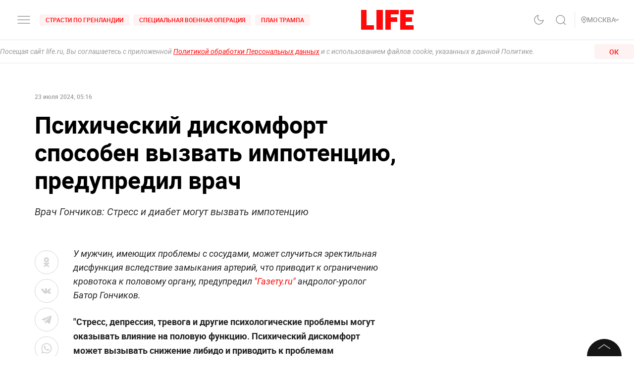

--- FILE ---
content_type: text/css; charset=UTF-8
request_url: https://life.ru/_next/static/css/da4a7642a96b3df9d9ac.css
body_size: 18265
content:
.styles_load__zxIto,.styles_wrapper__2sL2G{display:-webkit-flex;display:-ms-flexbox;display:flex;-webkit-justify-content:center;-ms-flex-pack:center;justify-content:center}.styles_load__zxIto{-webkit-align-items:center;-ms-flex-align:center;align-items:center;margin:36px 0}.styles_pulse__bwA9U{margin-right:10px;display:block;width:22px;height:22px;border-radius:50%;background:#ff0a0a;cursor:pointer;-webkit-box-shadow:0 0 0 rgba(255,10,10,.4);box-shadow:0 0 0 rgba(255,10,10,.4);-webkit-animation:styles_pulse__bwA9U 2s infinite;animation:styles_pulse__bwA9U 2s infinite}@-webkit-keyframes styles_pulse__bwA9U{0%{-webkit-box-shadow:0 0 0 0 rgba(255,10,10,.4)}70%{-webkit-box-shadow:0 0 0 10px rgba(255,10,10,0)}to{-webkit-box-shadow:0 0 0 0 rgba(255,10,10,0)}}@keyframes styles_pulse__bwA9U{0%{-webkit-box-shadow:0 0 0 0 rgba(255,10,10,.4);box-shadow:0 0 0 0 rgba(255,10,10,.4)}70%{-webkit-box-shadow:0 0 0 10px rgba(255,10,10,0);box-shadow:0 0 0 10px rgba(255,10,10,0)}to{-webkit-box-shadow:0 0 0 0 rgba(255,10,10,0);box-shadow:0 0 0 0 rgba(255,10,10,0)}}.styles_root__bMr40{position:relative;display:-webkit-flex;display:-ms-flexbox;display:flex;-webkit-flex-direction:column;-ms-flex-direction:column;flex-direction:column;background:#fff;-webkit-box-shadow:0 8px 16px rgba(0,0,0,.15);box-shadow:0 8px 16px rgba(0,0,0,.15);border-radius:8px;margin:10px;width:100%;overflow:hidden;cursor:pointer;-webkit-transition:color .25s ease-out;transition:color .25s ease-out;color:#000}@media screen and (max-width:767px){.styles_root__bMr40{margin-right:20px;margin-left:20px}}@media (min-width:1366px){.styles_root__bMr40:last-child{max-width:638px}}.styles_textWrapper__2FRYR{bottom:0;width:100%}.styles_s__2qIYx{-webkit-flex:1 1 20%;-ms-flex:1 1 20%;flex:1 1 20%;min-width:250px;height:380px}.styles_s__2qIYx>.styles_imgWrapper__155i3{height:220px;margin-bottom:20px}@media screen and (max-width:1365px){.styles_s__2qIYx>.styles_imgWrapper__155i3{height:255px}}.styles_s__2qIYx>.styles_textWrapper__2FRYR>.styles_title__Tl0dd{display:-webkit-box;-webkit-line-clamp:4;-webkit-box-orient:vertical;overflow:hidden}@media screen and (max-width:1365px){.styles_s__2qIYx{-webkit-flex:1 1 35%;-ms-flex:1 1 35%;flex:1 1 35%;min-width:359px;height:420px}}@media screen and (max-width:767px){.styles_s__2qIYx{-webkit-flex:1 1 100%;-ms-flex:1 1 100%;flex:1 1 100%;min-width:250px;height:410px}}.styles_s__2qIYx>.styles_textWrapper__2FRYR>.styles_date__2raep{position:absolute;left:15px;bottom:15px}.styles_s__2qIYx:last-child{margin-right:0}.styles_s__2qIYx:hover,.styles_s__2qIYx:hover .styles_title__Tl0dd{color:#fa0a0a}.styles_m__-a6O5{-webkit-flex:1 1 30%;-ms-flex:1 1 30%;flex:1 1 30%;min-width:350px;height:460px}.styles_m__-a6O5>.styles_imgWrapper__155i3{height:260px;margin-bottom:20px}@media screen and (max-width:1365px){.styles_m__-a6O5>.styles_imgWrapper__155i3{height:255px}}.styles_m__-a6O5>.styles_textWrapper__2FRYR>.styles_title__Tl0dd{display:-webkit-box;-webkit-line-clamp:6;-webkit-box-orient:vertical;overflow:hidden}@media screen and (max-width:1365px){.styles_m__-a6O5{-webkit-flex:1 1 35%;-ms-flex:1 1 35%;flex:1 1 35%;min-width:359px;height:420px}.styles_m__-a6O5>.styles_textWrapper__2FRYR>.styles_title__Tl0dd{-webkit-line-clamp:4}}@media screen and (max-width:767px){.styles_m__-a6O5{-webkit-flex:1 1 100%;-ms-flex:1 1 100%;flex:1 1 100%;min-width:250px;height:410px}.styles_m__-a6O5>.styles_textWrapper__2FRYR>.styles_title__Tl0dd{-webkit-line-clamp:4}}.styles_m__-a6O5>.styles_textWrapper__2FRYR>.styles_date__2raep{position:absolute;left:15px;bottom:15px}.styles_m__-a6O5:hover,.styles_m__-a6O5:hover .styles_title__Tl0dd{color:#fa0a0a}.styles_textWrapperl__VgK1v{position:absolute;min-height:90px;bottom:0;left:0;padding:48px 36px 24px;width:100%;background:-webkit-linear-gradient(top,transparent,rgba(0,0,0,.6) 72px,rgba(0,0,0,.9));background:linear-gradient(180deg,transparent,rgba(0,0,0,.6) 72px,rgba(0,0,0,.9))}.styles_l__82f5-{min-width:550px;-webkit-flex:1 1 46%;-ms-flex:1 1 46%;flex:1 1 46%;height:430px}.styles_l__82f5->.styles_imgWrapper__155i3{height:100%}.styles_l__82f5->.styles_imgWrapper__155i3>img{border-radius:8px}.styles_l__82f5->.styles_textWrapperl__VgK1v>.styles_title__Tl0dd{width:100%;padding-left:0;color:#fff}.styles_l__82f5->.styles_date__2raep{color:#fff}@media screen and (max-width:1365px){.styles_l__82f5-{-webkit-flex:1 1 35%;-ms-flex:1 1 35%;flex:1 1 35%;min-width:359px;height:420px}}@media screen and (max-width:767px){.styles_l__82f5-{-webkit-flex:1 1 100%;-ms-flex:1 1 100%;flex:1 1 100%;min-width:250px;height:232px}}.styles_imgWrapper__155i3>img{height:100%;border-radius:8px 8px 0 0;max-width:100%;width:100%;object-fit:cover}.styles_title__Tl0dd{padding-left:15px;padding-right:15px;font-style:normal;font-weight:700;font-size:18px;line-height:21px;margin-bottom:30px}.styles_date__2raep{margin-bottom:15px;font-style:normal;font-weight:500;font-size:12px;line-height:14px;color:#9a9a9a}.styles_gridBlock__23-3W{display:-webkit-flex;display:-ms-flexbox;display:flex;-webkit-flex-direction:row;-ms-flex-direction:row;flex-direction:row;-webkit-flex-wrap:wrap;-ms-flex-wrap:wrap;flex-wrap:wrap;margin:20px -10px;-webkit-justify-content:space-between;-ms-flex-pack:justify;justify-content:space-between}.styles_button__2Znya{display:-webkit-inline-flex;display:-ms-inline-flexbox;display:inline-flex;-webkit-align-items:center;-ms-flex-align:center;align-items:center;min-height:36px;border:0;border-radius:2px;padding:0 16px;font-weight:700;font-size:14px;line-height:14px;text-align:center;cursor:pointer;-webkit-transition:background .15s ease-out,border-color .15s ease-out,color .15s ease-out;transition:background .15s ease-out,border-color .15s ease-out,color .15s ease-out;will-change:background,border-color,color}.styles_button__2Znya .styles_iconNode__3KYWf+span{margin-left:8px}.styles_button__2Znya>span{display:inline-block;-webkit-transition:inherit;transition:inherit}.styles_button__2Znya:disabled{cursor:not-allowed}.styles_button__2Znya:disabled .styles_icon__3Cr1A{color:#9a9a9a!important}.styles_iconNode__3KYWf svg{-webkit-transition:fill .15s ease-out;transition:fill .15s ease-out}.styles_prefix__YSTyZ,.styles_suffix__2EX4B{margin-right:8px}.styles_primary__3fgu_{background-color:#fa0a0a;color:#fff}@media (-webkit-min-device-pixel-ratio:0),(hover:hover),(min-resolution:0dppx),(min-width:0\0){.styles_primary__3fgu_:hover{background-color:#d30606}}.styles_primary__3fgu_:disabled{background-color:#9a9a9a;color:#fff}.styles_icon__3Cr1A{-webkit-justify-content:center;-ms-flex-pack:center;justify-content:center;width:40px;height:40px;color:#9a9a9a}@media (-webkit-min-device-pixel-ratio:0),(hover:hover),(min-resolution:0dppx),(min-width:0\0){.styles_icon__3Cr1A:hover{color:#fa0a0a}}.styles_link__3I-tc,.styles_text__1g3pH{padding-left:0;padding-right:0;background-color:transparent;color:#9a9a9a;font-size:13px;line-height:13px;min-height:25px;font-weight:700;text-transform:none}@media (-webkit-min-device-pixel-ratio:0),(hover:hover),(min-resolution:0dppx),(min-width:0\0){.styles_link__3I-tc:hover,.styles_text__1g3pH:hover{background-color:transparent;color:#fa0a0a}.styles_link__3I-tc:hover .styles_iconNode__3KYWf svg,.styles_text__1g3pH:hover .styles_iconNode__3KYWf svg{fill:#fa0a0a}}.styles_link__3I-tc:disabled,.styles_text__1g3pH:disabled{color:#9a9a9a}.styles_active__26K-b{color:#fa0a0a;position:relative;pointer-events:none}.styles_active__26K-b:after{content:"";position:absolute;bottom:-2px;left:0;width:100%;height:2px;background-color:#fa0a0a}.styles_active__26K-b:disabled{color:#9a9a9a}.styles_active__26K-b:disabled:after{background-color:#9a9a9a}.styles_bordered__3k0RJ{background-color:transparent;border:2px solid #fa0a0a;color:#fa0a0a}.styles_bordered__3k0RJ svg{fill:transparent}@media (-webkit-min-device-pixel-ratio:0),(hover:hover),(min-resolution:0dppx),(min-width:0\0){.styles_bordered__3k0RJ:hover{background-color:#d30606;border-color:#d30606;color:#fff}.styles_bordered__3k0RJ:hover .styles_iconNode__3KYWf path,.styles_bordered__3k0RJ:hover .styles_iconNode__3KYWf svg{fill:transparent;stroke:#fff}}.styles_bordered__3k0RJ:disabled{border-color:#9a9a9a;color:#9a9a9a}.styles_leftborder__99Ibq{background-color:transparent;border-left:5px solid #fa0a0a;color:#fa0a0a;-webkit-box-shadow:0 0 3px #ccc;box-shadow:0 0 3px #ccc}@media (-webkit-min-device-pixel-ratio:0),(hover:hover),(min-resolution:0dppx),(min-width:0\0){.styles_leftborder__99Ibq:hover{background-color:#d30606;border-color:#d30606;color:#fff}}.styles_leftborder__99Ibq:disabled{border-color:#9a9a9a;color:#9a9a9a}.styles_nonbrand__Q4iuV{background-color:#9a9a9a;color:#fff}@media (-webkit-min-device-pixel-ratio:0),(hover:hover),(min-resolution:0dppx),(min-width:0\0){.styles_nonbrand__Q4iuV:hover{background-color:#666}}.styles_nonbrand__Q4iuV:disabled{background-color:#9a9a9a;color:#666}.styles_dark__gPRn7.styles_bordered__3k0RJ{border-color:#fff;color:#fff}@media (-webkit-min-device-pixel-ratio:0),(hover:hover),(min-resolution:0dppx),(min-width:0\0){.styles_dark__gPRn7.styles_bordered__3k0RJ:hover{background-color:#d30606;border-color:#d30606}}.styles_root__2PYv_{width:100%}.styles_root__2PYv_.styles_yaAds__2B0gF>a>img,.styles_root__2PYv_.styles_yaAds__2B0gF>div{margin:auto}.indentRules_block__iwiZV{margin-bottom:30px}.indentRules_block__iwiZV:last-child{margin-bottom:20px}@media screen and (max-width:767px){.indentRules_block__iwiZV{margin-bottom:4vw;margin-left:4vw;margin-right:4vw}}.indentRules_fwBlock__1rq8k{margin-bottom:30px}@media screen and (max-width:767px){.indentRules_fwBlock__1rq8k{margin-bottom:4vw}}.indentRules_marginTop__2XCox{margin-top:30px}@media screen and (max-width:767px){.indentRules_marginTop__2XCox{margin-top:4vw}}.indentRules_marginTop2x__2apps{margin-top:60px}@media screen and (max-width:767px){.indentRules_marginTop2x__2apps{margin-top:8vw}}.indentRules_paddings__3dWB4{padding:30px}@media screen and (max-width:767px){.indentRules_paddings__3dWB4{padding:8vw 6vw}}.styles_wrapper__1nJmB{position:relative;overflow:hidden}.styles_wrapper__1nJmB>iframe{position:absolute;top:0;left:0;width:100%}.styles_wrapper__1nJmB.styles_notHtml__2kx84{height:0;padding-bottom:56.25%}.styles_wrapper__1nJmB.styles_notHtml__2kx84>iframe{position:absolute;top:0;left:0;width:100%;height:100%;border-width:0;outline-width:0}.styles_wrapper__1nJmB.styles_testNewsmedia__1-qc4{padding:0;height:100%}.styles_wrapper__1nJmB.styles_testNewsmedia__1-qc4>iframe{position:relative;top:0;left:0;width:100%;height:100%;border-width:0;outline-width:0}.styles_wrapper__1nJmB.styles_centered__3Baan{display:-webkit-flex;display:-ms-flexbox;display:flex;-webkit-justify-content:center;-ms-flex-pack:center;justify-content:center}.styles_wrapper__1nJmB.styles_dark__3Yplh iframe{background:#fff;padding:0 15px 15px;border-radius:6px}.styles_wrapper__1nJmB.styles_dark__3Yplh p{color:hsla(0,0%,100%,.8)}.styles_youtube__UIHjk:before{display:block;content:"";width:100%;padding-top:calc((9 / 16) * 100%)}.styles_youtube__UIHjk>*{width:100%;height:100%;position:absolute;top:0;right:0;left:0;bottom:0;margin:auto!important}@media screen and (max-width:767px){.styles_instagram__mmzXK iframe{min-width:100%!important}}.styles_text__2gv1N h2{font-size:24px;line-height:32px;margin-bottom:25px;font-weight:800}.styles_text__2gv1N p{font-size:18px;line-height:28px;margin-bottom:25px}.styles_disableBlock__2WVU9{background-color:red}.styles_description__180Ys{font-size:13px;line-height:12px;color:#9a9a9a;margin-top:15px}.styles_description__180Ys a{font-size:inherit;color:#fa0a0a;display:inline}@media screen and (max-width:767px){.styles_description__180Ys{font-size:11px;line-height:11px;margin-top:10px}}.styles_details__2QTuS{padding:20px;margin-bottom:20px;-webkit-box-shadow:0 4px 14px 0 rgba(0,0,0,.08);box-shadow:0 4px 14px 0 rgba(0,0,0,.08);background-color:#fff}.styles_details__2QTuS[open] summary:after{-webkit-transform:rotate(180deg);transform:rotate(180deg)}.styles_details__2QTuS summary{cursor:pointer;color:#ff0a0a;font-size:20px;font-style:normal;font-weight:600;line-height:24px;list-style:none;display:grid;grid-auto-flow:column;-webkit-justify-content:space-between;-ms-flex-pack:justify;justify-content:space-between}.styles_details__2QTuS summary::-webkit-details-marker{display:none}.styles_details__2QTuS summary:after{height:24px;content:url("data:image/svg+xml,%3Csvg%20width%3D%2224%22%20height%3D%2224%22%20viewBox%3D%220%200%2024%2024%22%20fill%3D%22none%22%20xmlns%3D%22http%3A%2F%2Fwww.w3.org%2F2000%2Fsvg%22%3E%3Cpath%20d%3D%22M17%209.5L12%2014.5L7%209.5%22%20stroke%3D%22%23FF0A0A%22%20stroke-width%3D%221.5%22%20stroke-linecap%3D%22round%22%20stroke-linejoin%3D%22round%22%2F%3E%3C%2Fsvg%3E")}.styles_details__2QTuS .styles_container__27bep{padding:0 10px}.styles_details__2QTuS .styles_h2__2CsTl{cursor:pointer;color:#322d2f;font-size:16px;font-style:normal;font-weight:600;line-height:20px;padding-top:15px;display:grid;grid-auto-flow:column;-webkit-justify-content:start;-ms-flex-pack:start;justify-content:start;grid-gap:10px;gap:10px}.styles_details__2QTuS .styles_h2__2CsTl:hover{color:#ff0a0a}.styles_details__2QTuS .styles_h2__2CsTl:before{content:"⬥";color:#ff0a0a}.styles_details__2QTuS .styles_h2__2CsTl:first-child{padding-top:20px}.styles_details__2QTuS .styles_h3__1i0UI{cursor:pointer;color:#322d2f;font-size:16px;font-style:normal;font-weight:400;line-height:20px;padding-top:10px;padding-left:40px}.styles_details__2QTuS .styles_h3__1i0UI:hover{color:#ff0a0a}.styles_details__2QTuS.styles_blackTheme__3cLtt{-webkit-box-shadow:none;box-shadow:none;background-color:#424242}.styles_details__2QTuS.styles_blackTheme__3cLtt summary{color:#fff}.styles_details__2QTuS.styles_blackTheme__3cLtt summary:after{height:24px;content:url("data:image/svg+xml,%3Csvg%20width%3D%2224%22%20height%3D%2224%22%20viewBox%3D%220%200%2024%2024%22%20fill%3D%22none%22%20xmlns%3D%22http%3A%2F%2Fwww.w3.org%2F2000%2Fsvg%22%3E%3Cpath%20d%3D%22M17%209.5L12%2014.5L7%209.5%22%20stroke%3D%22%23F7F7F7%22%20stroke-width%3D%221.5%22%20stroke-linecap%3D%22round%22%20stroke-linejoin%3D%22round%22%2F%3E%3C%2Fsvg%3E")}.styles_details__2QTuS.styles_blackTheme__3cLtt .styles_h2__2CsTl{color:#ececec}.styles_details__2QTuS.styles_blackTheme__3cLtt .styles_h2__2CsTl:hover{color:#ff0a0a}.styles_details__2QTuS.styles_blackTheme__3cLtt .styles_h3__1i0UI{color:#ececec}.styles_details__2QTuS.styles_blackTheme__3cLtt .styles_h3__1i0UI:hover{color:#ff0a0a}@media screen and (max-width:767px){.styles_details__2QTuS.styles_inLongRead__g-kWb{margin-left:4vw;margin-right:4vw}}.styles_audioBlock__1NurU{display:-webkit-flex;display:-ms-flexbox;display:flex;height:72px}.styles_ampBlock__WeiDV{height:100px;margin-bottom:25px}@media screen and (max-width:767px){.styles_ampBlock__WeiDV{margin-bottom:10px}}.styles_cover__3FCJw{width:72px;height:72px;-webkit-flex-shrink:0;-ms-flex-negative:0;flex-shrink:0;object-fit:cover}.styles_cover__3FCJw.styles_amp__86zsf{height:100%}.styles_cover__3FCJw.styles_amp__86zsf>div{position:relative;height:100%}.styles_cover__3FCJw.styles_amp__86zsf amp-img,.styles_cover__3FCJw.styles_amp__86zsf div{margin-bottom:0}.styles_playerWrapper__2Jcsr{display:-webkit-flex;display:-ms-flexbox;display:flex;-webkit-flex-direction:column;-ms-flex-direction:column;flex-direction:column;-webkit-justify-content:center;-ms-flex-pack:center;justify-content:center;-webkit-flex-grow:1;-ms-flex-positive:1;flex-grow:1;-webkit-box-sizing:border-box;-moz-box-sizing:border-box;box-sizing:border-box;padding:0 15px;background:#f7f7f7}.styles_playerWrapper__2Jcsr,.styles_playerWrapper__2Jcsr>*{text-overflow:ellipsis;white-space:nowrap;overflow:hidden}.styles_audio__3iuvb{visibility:hidden;position:absolute}.styles_customPlayer__2RKsb{display:-webkit-flex;display:-ms-flexbox;display:flex;-webkit-align-items:center;-ms-flex-align:center;align-items:center}.styles_description__PA2hI{font-weight:600;margin-bottom:5px}.styles_button__1BPAb{border:0;background:transparent;-webkit-box-sizing:border-box;-moz-box-sizing:border-box;box-sizing:border-box;width:0;height:24px;margin-right:5px;-webkit-transition:all .1s ease;transition:all .1s ease;cursor:pointer;border-color:transparent transparent transparent #202020;border-style:solid;border-width:12px 0 12px 20px}.styles_button__1BPAb.styles_paused__2vznV{border-style:double;border-width:0 0 0 20px}.styles_button__1BPAb:hover{border-color:transparent transparent transparent #404040}.styles_progressBar__1e2cj{--progress:0%;--loadProgress:0%;position:relative;width:100%;height:2px;background:rgba(0,0,0,.1);border-radius:1px}.styles_progressBar__1e2cj:after,.styles_progressBar__1e2cj:before{content:"";position:absolute;top:0;left:0;z-index:1;height:2px;background:rgba(0,0,0,.1);-webkit-transition:width 2s ease-out;transition:width 2s ease-out}.styles_progressBar__1e2cj:before{width:var(--progress);background:rgba(0,0,0,.2)}.styles_progressBar__1e2cj:after{width:var(--loadProgress)}.styles_root__2CaVu{border:1px dashed #9a9a9a;padding:24px 12px;display:-webkit-flex;display:-ms-flexbox;display:flex;-webkit-justify-content:center;-ms-flex-pack:center;justify-content:center;-webkit-align-items:center;-ms-flex-align:center;align-items:center;-webkit-flex-direction:column;-ms-flex-direction:column;flex-direction:column;position:relative}.styles_icon__3hKBd{width:40px;height:40px;margin-bottom:8px;position:relative;z-index:1}.styles_text__3LxYF{font-size:18px;line-height:28px;color:#9a9a9a;text-align:center;position:relative;z-index:1}.styles_text__3LxYF.styles_white__1ElCd{color:#fff}.styles_cover__NByZW{position:absolute;width:100%;height:100%;left:0;top:0;object-fit:cover;z-index:0}.styles_cover_wrap__2cucx{position:relative}.styles_cover_wrap__2cucx:after{content:"";position:absolute;width:100%;height:100%;left:0;top:0;background-color:hsla(0,0%,100%,.4)}.styles_card__z7vX2{min-height:350px;background-color:#2e2e2e;color:#fff;border-radius:2px;-webkit-box-sizing:border-box;-moz-box-sizing:border-box;box-sizing:border-box}.styles_card__z7vX2 *{word-break:break-word;overflow-wrap:break-word}.styles_cardPersonName__W3Zzh{font-size:24px}.styles_cardPersonDescription__3x44h{margin-top:20px;font-size:16px}.styles_cardPersonWrapper__1enZY{color:#222;display:-webkit-flex;display:-ms-flexbox;display:flex;background-color:#fff;padding:30px;-webkit-box-shadow:0 0 10px 5px hsla(0,0%,78.4%,.4);box-shadow:0 0 10px 5px hsla(0,0%,78.4%,.4);-webkit-transition:-webkit-box-shadow .2s ease-in-out;transition:-webkit-box-shadow .2s ease-in-out;transition:box-shadow .2s ease-in-out;transition:box-shadow .2s ease-in-out,-webkit-box-shadow .2s ease-in-out;-webkit-box-sizing:border-box;-moz-box-sizing:border-box;box-sizing:border-box}@media screen and (max-width:767px){.styles_cardPersonWrapper__1enZY{-webkit-flex-direction:column;-ms-flex-direction:column;flex-direction:column;padding:15px}}.styles_cardPersonWrapper__1enZY a{font-size:inherit;color:#fa0a0a;display:inline}.styles_cardPersonImage_wrapper__1nXuu{position:relative;width:310px;max-width:40%;-webkit-flex-shrink:0;-ms-flex-negative:0;flex-shrink:0}@media screen and (max-width:767px){.styles_cardPersonImage_wrapper__1nXuu{width:100%;max-width:100%}}.styles_cardPersonImage__Ozhps{position:relative;width:100%;height:100%;overflow:hidden}@media screen and (max-width:767px){.styles_cardPersonImage__Ozhps{margin-bottom:15px}}.styles_cardPersonImage__Ozhps amp-img{margin:0}.styles_cardTextTitle__2kajE{font-size:24px;line-height:26px;font-weight:600}.styles_cardTextText__9m92o{font-size:16px;margin-top:20px}.styles_cardTextCopyright__3PAIt{margin-top:45px;font-size:12px;opacity:.8}.styles_cardTextWrapper__2zS8d{position:relative;display:-webkit-flex;display:-ms-flexbox;display:flex;-webkit-justify-content:center;-ms-flex-pack:center;justify-content:center;color:#fff;background-color:#2e2e2e;-webkit-box-shadow:0 37px 59px -37px rgba(21,21,21,.75);box-shadow:0 37px 59px -37px rgba(21,21,21,.75)}@media screen and (max-width:767px){.styles_cardTextWrapper__2zS8d{display:block}}.styles_cardTextWrapper__2zS8d a{font-size:inherit;color:#fa0a0a;display:inline}.styles_cardTextContainer__bHuxF{display:-webkit-flex;display:-ms-flexbox;display:flex;-webkit-flex-direction:column;-ms-flex-direction:column;flex-direction:column;-webkit-justify-content:center;-ms-flex-pack:center;justify-content:center;-webkit-flex-grow:1;-ms-flex-positive:1;flex-grow:1}.styles_cardTextImage__3LzEW{min-width:50%;mask-image:-webkit-gradient(linear,left top,right top,color-stop(45%,#000),color-stop(98%,transparent));mask-image:linear-gradient(90deg,#000 45%,transparent 98%);-webkit-mask-image:-webkit-gradient(linear,left top,right top,color-stop(45%,#000),color-stop(98%,transparent))}@media screen and (max-width:767px){.styles_cardTextImage__3LzEW{min-height:175px;mask-image:-webkit-gradient(linear,left top,left bottom,color-stop(45%,#000),color-stop(98%,transparent));mask-image:linear-gradient(180deg,#000 45%,transparent 98%);-webkit-mask-image:-webkit-gradient(linear,left top,right top,color-stop(45%,#000),color-stop(98%,transparent))}}.styles_cardImageTitle__3h6Eu{font-size:24px;line-height:26px;font-weight:600;margin:60px 0}.styles_cardImageCaption__3eWLD{font-size:12px;opacity:.6;text-shadow:0 1px 2px rgba(0,0,0,.5);z-index:1}.styles_cardImageWrapper__3AcBk{position:relative;display:-webkit-flex;display:-ms-flexbox;display:flex;-webkit-flex-direction:column;-ms-flex-direction:column;flex-direction:column;-webkit-justify-content:center;-ms-flex-pack:center;justify-content:center}.styles_cardImageWrapper__3AcBk a{font-size:inherit;color:#fa0a0a;display:inline}.styles_cardImageWrapper__3AcBk:after{content:"";position:absolute;top:0;left:0;width:100%;height:100%;border-radius:2px;background:rgba(46,46,46,.6)}.styles_cardImageContainer__1uQX8{z-index:1;-webkit-flex:1 1;-ms-flex:1 1;flex:1 1;display:-webkit-flex;display:-ms-flexbox;display:flex;-webkit-justify-content:center;-ms-flex-pack:center;justify-content:center;-webkit-align-items:center;-ms-flex-align:center;align-items:center}.styles_cardImageImage__aKG7B{position:absolute;top:0;left:0;width:100%;height:100%;object-fit:cover;border-radius:2px;overflow:hidden}.styles_cardImageImage_height100__3U_l6{height:100%}.styles_cardQuoteContent__9eniW{font-size:20px;line-height:1.5;font-weight:500}.styles_cardQuoteCaption__1D3px{max-width:80%;font-size:18px;text-align:right;margin-top:45px}.styles_cardQuoteWrapper__1cHOC{position:relative;padding-top:45px;padding-bottom:45px;display:-webkit-flex;display:-ms-flexbox;display:flex;-webkit-align-items:center;-ms-flex-align:center;align-items:center;-webkit-justify-content:center;-ms-flex-pack:center;justify-content:center}.styles_cardQuoteWrapper__1cHOC a{font-size:inherit;color:#fa0a0a;display:inline}.styles_cardQuoteSvg__3tFhc{position:absolute;right:40px;top:40px}.styles_cardQuoteContainer__2jH4U{display:-webkit-flex;display:-ms-flexbox;display:flex;-webkit-justify-content:space-between;-ms-flex-pack:justify;justify-content:space-between;margin-top:auto;margin-bottom:auto}@media screen and (max-width:639px){.styles_cardQuoteContainer__2jH4U{-webkit-flex-direction:column;-ms-flex-direction:column;flex-direction:column;-webkit-align-items:center;-ms-flex-align:center;align-items:center}}.styles_cardQuoteText__uDa47{margin-left:30px;display:-webkit-flex;display:-ms-flexbox;display:flex;-webkit-flex-direction:column;-ms-flex-direction:column;flex-direction:column;-webkit-align-items:flex-end;-ms-flex-align:end;align-items:flex-end;-webkit-justify-content:space-between;-ms-flex-pack:justify;justify-content:space-between}@media screen and (max-width:639px){.styles_cardQuoteText__uDa47{margin-left:0}}.styles_cardQuoteImage__2M2hp{width:130px;height:130px;min-width:130px;min-height:130px;border-radius:50%;object-fit:cover;overflow:hidden}.styles_cardQuoteImage__2M2hp amp-img{margin:0}@media screen and (max-width:639px){.styles_cardQuoteImage__2M2hp{margin-bottom:30px}}.styles_cardPersonContent__1WOAq{margin-left:20px;min-height:110px}@media screen and (max-width:767px){.styles_cardPersonContent__1WOAq{margin-left:0;min-height:auto}}.styles_amp__hc7ze{margin-bottom:25px}@media screen and (max-width:767px){.styles_amp__hc7ze{margin-bottom:15px}}@-webkit-keyframes styles_opacityFrames__3ysD0{0%{opacity:0}to{opacity:1}}@keyframes styles_opacityFrames__3ysD0{0%{opacity:0}to{opacity:1}}.styles_root__2VZmI{position:relative}.styles_root__2VZmI.styles_wide__1IwhN{position:unset;height:70vh}@media screen and (max-width:639px){.styles_root__2VZmI.styles_wide__1IwhN{height:50vh}}.styles_wrap__2cfRr{position:relative;height:480px;width:100%}.styles_wrap__2cfRr.styles_wide__1IwhN{position:absolute;left:0;right:0;height:70vh}@media screen and (max-width:639px){.styles_wrap__2cfRr{height:350px;margin-left:0}.styles_wrap__2cfRr.styles_wide__1IwhN{height:50vh}}.styles_preview__1GVui{position:relative;width:100%;height:100%}.styles_content__rsv1u{position:absolute;top:0;right:0;left:0;bottom:0;margin:auto;height:10%;width:100%;text-align:center;z-index:1}.styles_background__1Y3EF{position:absolute;top:0;left:0;width:100%;height:100%;opacity:.4;object-fit:cover}.styles_iframe__3igt3{width:100%;height:100%;margin-left:0}.styles_button__1iz0e{position:absolute;right:12px;bottom:12px;cursor:pointer;z-index:5;padding:10px;display:-webkit-flex;display:-ms-flexbox;display:flex;-webkit-justify-content:center;-ms-flex-pack:center;justify-content:center;-webkit-align-items:center;-ms-flex-align:center;align-items:center;-webkit-transition:opacity .25s ease-out,visibility .25s ease-out;transition:opacity .25s ease-out,visibility .25s ease-out}.styles_button__1iz0e svg path{-webkit-transition:fill .25s ease-out;transition:fill .25s ease-out}@media (-webkit-min-device-pixel-ratio:0),(hover:hover),(min-resolution:0dppx),(min-width:0\0){.styles_button__1iz0e:hover svg path{fill:#d30606}}.styles_fake_block__2_p1k{height:480px;width:100%;background-color:#fff;-webkit-box-shadow:0 0 10px 5px hsla(0,0%,78.4%,.4);box-shadow:0 0 10px 5px hsla(0,0%,78.4%,.4)}.styles_full_screen__3T2Vl{-webkit-animation-name:styles_opacityFrames__3ysD0;animation-name:styles_opacityFrames__3ysD0;-webkit-animation-iteration-count:1;animation-iteration-count:1;-webkit-animation-timing-function:ease-out;animation-timing-function:ease-out;-webkit-animation-duration:.25s;animation-duration:.25s;position:fixed;width:100%;height:100%;background-color:rgba(0,0,0,.8);top:0;left:0;z-index:100;margin:0}.styles_full_screen__3T2Vl .styles_wrap__2cfRr{height:100%;background-color:#fff}.styles_full_screen__3T2Vl .styles_iframe__3igt3{height:100%;position:fixed;left:0;top:0}.styles_title__3Trwe{display:block;margin:0;padding:0}.styles_link__1a_yv{color:#fff;text-decoration:underline;margin-top:5px;font-weight:500;cursor:pointer}@-webkit-keyframes styles_opacityFrames__2HZgE{0%{opacity:0}to{opacity:1}}@keyframes styles_opacityFrames__2HZgE{0%{opacity:0}to{opacity:1}}.styles_root__1e6_6{position:relative}.styles_wrapper__gZK84{position:relative;width:100%}.styles_amp__2LEJR{border:1px solid #d3d3d3;padding:15px;background:#2e2e2e;color:#fff;-webkit-box-sizing:border-box;-moz-box-sizing:border-box;box-sizing:border-box}.styles_amp__2LEJR img,.styles_amp__2LEJR svg{display:none}.styles_amp__2LEJR+.styles_amp__2LEJR{margin-top:25px}.styles_full_screen__2L9rv{-webkit-animation-name:styles_opacityFrames__2HZgE;animation-name:styles_opacityFrames__2HZgE;-webkit-animation-iteration-count:1;animation-iteration-count:1;-webkit-animation-timing-function:ease-out;animation-timing-function:ease-out;-webkit-animation-duration:.25s;animation-duration:.25s;position:fixed;width:100%;height:100%;background-color:rgba(0,0,0,.8);top:0;left:0;z-index:100;margin-bottom:0}.styles_full_screen__2L9rv iframe{height:100%;width:100%;position:relative}.styles_full_screen__2L9rv #gigaframe{height:100%;position:fixed;left:0;top:0}.styles_full_screen__2L9rv #gigaframe-preview{height:100%;width:100%;position:relative;background-color:#fff}.styles_button__1A4b3{position:absolute;right:12px;bottom:12px;cursor:pointer;z-index:5;padding:10px;display:-webkit-flex;display:-ms-flexbox;display:flex;-webkit-justify-content:center;-ms-flex-pack:center;justify-content:center;-webkit-align-items:center;-ms-flex-align:center;align-items:center;-webkit-transition:opacity .25s ease-out,visibility .25s ease-out;transition:opacity .25s ease-out,visibility .25s ease-out}.styles_button__1A4b3 svg path{-webkit-transition:fill .25s ease-out;transition:fill .25s ease-out}@media (-webkit-min-device-pixel-ratio:0),(hover:hover),(min-resolution:0dppx),(min-width:0\0){.styles_button__1A4b3:hover svg path{fill:#d30606}}.styles_fake_block__392lx{height:480px;width:100%;background-color:#fff;-webkit-box-shadow:0 0 10px 5px hsla(0,0%,78.4%,.4);box-shadow:0 0 10px 5px hsla(0,0%,78.4%,.4)}.styles_clickableCard__2NPrq{cursor:pointer}.styles_clickableCard__2NPrq a{pointer-events:none;color:#fff}.styles_root__231Z2{position:relative;background-color:#fff;-webkit-box-shadow:0 4px 24px rgba(0,0,0,.09);box-shadow:0 4px 24px rgba(0,0,0,.09);border-radius:3px}.styles_root__231Z2:after{content:"";position:absolute;width:4px;height:100%;left:0;top:0;background-color:#fa0a0a;border-radius:3px 0 0 3px;z-index:0}.styles_root__231Z2.styles_nonBrand__12vj6:after{background-color:#9a9a9a}.styles_root__231Z2.styles_nonBrand__12vj6 .styles_link__2RK2n{color:#9a9a9a}@media (-webkit-min-device-pixel-ratio:0),(hover:hover),(min-resolution:0dppx),(min-width:0\0){.styles_root__231Z2.styles_nonBrand__12vj6 .styles_link__2RK2n:hover{color:#666}}.styles_root__231Z2.styles_nonBrand__12vj6 .styles_preview__1-Kl_:after{background-color:#9a9a9a}@media (-webkit-min-device-pixel-ratio:0),(hover:hover),(min-resolution:0dppx),(min-width:0\0){.styles_root__231Z2.styles_nonBrand__12vj6 .styles_preview__1-Kl_:hover:after{background-color:#d3d3d3}}.styles_amp_root__3a_si{margin-bottom:25px}@media screen and (max-width:767px){.styles_amp_root__3a_si{margin-bottom:15px}}.styles_blackRoot__3VpQT{background-color:#222}.styles_blackRoot__3VpQT .styles_preview__1-Kl_:after{border-color:#fa0a0a;background-color:#222}.styles_blackRoot__3VpQT.styles_nonBrand__12vj6 .styles_preview__1-Kl_:after{border-color:#9a9a9a;background-color:#222}@media (-webkit-min-device-pixel-ratio:0),(hover:hover),(min-resolution:0dppx),(min-width:0\0){.styles_blackRoot__3VpQT.styles_nonBrand__12vj6 .styles_preview__1-Kl_:hover:after{background-color:#666}.styles_blackRoot__3VpQT.styles_nonBrand__12vj6 .styles_title_link__1xbV7:hover{color:#9a9a9a}}.styles_header__wCWHO{display:-webkit-flex;display:-ms-flexbox;display:flex;-webkit-align-items:flex-end;-ms-flex-align:end;align-items:flex-end;padding:20px 30px 10px}@media screen and (max-width:767px){.styles_header__wCWHO{-webkit-flex-direction:column;-ms-flex-direction:column;flex-direction:column;-webkit-align-items:flex-start;-ms-flex-align:start;align-items:flex-start}}.styles_title__1K9Qi{margin:0}@media screen and (max-width:767px){.styles_title__1K9Qi{margin-bottom:5px}}.styles_text__2ZQS6{-webkit-flex-shrink:0;-ms-flex-negative:0;flex-shrink:0;line-height:22px}.styles_list__TGpby{padding:0;margin:0;list-style:none}.styles_item__3VT1N{margin:15px 0}.styles_footer__2IO4z{padding:10px 30px 20px}.styles_link__2RK2n{color:#fa0a0a;-webkit-transition:color .25s ease-out;transition:color .25s ease-out}@media (-webkit-min-device-pixel-ratio:0),(hover:hover),(min-resolution:0dppx),(min-width:0\0){.styles_link__2RK2n:hover{color:#d30606}}.styles_preview__1-Kl_{position:relative;padding:5px 30px}.styles_preview__1-Kl_:after{content:"";position:absolute;left:-6px;top:8px;width:16px;height:16px;-webkit-box-sizing:border-box;-moz-box-sizing:border-box;box-sizing:border-box;border-radius:16px;background-color:#f2a19f;border:3px solid #fff;z-index:2;-webkit-transition:background-color .25s ease-out,border-color .25s ease-out;transition:background-color .25s ease-out,border-color .25s ease-out}.styles_preview__1-Kl_:before{display:none}@media screen and (max-width:767px){.styles_preview__1-Kl_{margin-top:0;padding:5px 30px}}@media (-webkit-min-device-pixel-ratio:0),(hover:hover),(min-resolution:0dppx),(min-width:0\0){.styles_preview__1-Kl_:hover:after{background-color:#fa0a0a;border-color:#fff}}.styles_post_link__xbXxM{display:block;text-decoration:none}@media (-webkit-min-device-pixel-ratio:0),(hover:hover),(min-resolution:0dppx),(min-width:0\0){.styles_post_link__xbXxM:hover .styles_post_title__3jCpZ{color:#d30606}.styles_post_link__xbXxM.styles_nonBrandLink__w2J0C:hover .styles_post_title__3jCpZ{color:#666}}.styles_post_title__3jCpZ{color:#000;margin:0;font-size:15px;line-height:20px;min-height:20px;font-weight:500}.styles_post_title__3jCpZ.styles_black__P_ZYL{color:#fff}.styles_post_date__1NK3_{font-size:12px;line-height:16px;min-height:16px;color:#9a9a9a;margin-top:15px;font-weight:500}.styles_post_descr__2Q4oS{font-size:14px;color:#666;font-weight:400;line-height:20px;min-height:20px;margin-top:10px}.styles_post_descr__2Q4oS.styles_black__P_ZYL{color:#9a9a9a}@media (-webkit-min-device-pixel-ratio:0),(hover:hover),(min-resolution:0dppx),(min-width:0\0){.styles_title_link__1xbV7:hover{color:#fa0a0a}.styles_title_link__1xbV7.styles_nonBrandLink__w2J0C:hover{color:#666}}.styles_root__3oMO4{padding:5px 0;color:#464545}.styles_arrowLeft__3cWKi{-webkit-transform:rotate(180deg);transform:rotate(180deg)}.styles_item__1nhh1,.styles_sliderWrapper__3IYIu{position:relative;width:100%;overflow:hidden}.styles_item__1nhh1{-webkit-box-sizing:border-box;-moz-box-sizing:border-box;box-sizing:border-box;padding-right:25px;cursor:pointer}.styles_itemImage__2xeLG{position:absolute;top:0;left:0;z-index:2;width:100%;height:100%;object-fit:contain}.styles_itemImage__2xeLG .styles_image__2tfWN{object-fit:contain}.styles_footer__2dRF4{padding:15px 0;width:100%;border-bottom:1px solid #eee}.styles_captionWrapper__39xcJ{display:-webkit-flex;display:-ms-flexbox;display:flex;-webkit-justify-content:space-between;-ms-flex-pack:justify;justify-content:space-between;-webkit-align-items:center;-ms-flex-align:center;align-items:center;width:100%}.styles_caption__2jkHn{display:block;width:calc(100% - 100px);text-align:left;font-size:13px;line-height:18px;color:#9a9a9a}.styles_caption__2jkHn a{font-size:13px;line-height:18px;color:#fa0a0a;display:inline}.styles_captionActions__2ve6w{text-align:right;width:100px;color:#9a9a9a}.styles_nbp__117db p{color:#c4c4c4}.styles_nbp__117db p a{color:#9a9a9a}.styles_arrowWrapper__3EyZi{display:-webkit-flex;display:-ms-flexbox;display:flex;-webkit-align-items:center;-ms-flex-align:center;align-items:center;-webkit-justify-content:center;-ms-flex-pack:center;justify-content:center;cursor:pointer;position:absolute;left:0;top:0;height:100%;width:10%;background:hsla(0,0%,100%,.05);-webkit-transition:opacity .2s ease-in-out;transition:opacity .2s ease-in-out}.styles_arrowWrapperRight__2k2VQ{left:auto;right:0}.styles_arrowWrapper__3EyZi:hover{background:hsla(0,0%,100%,.3)}.styles_galleryImage__3KAYY{display:-webkit-flex;display:-ms-flexbox;display:flex;-webkit-justify-content:center;-ms-flex-pack:center;justify-content:center;margin-left:15px;margin-right:15px}.styles_galleryImage_item__192i2{position:relative;width:100%}.styles_galleryImage_item__192i2,.styles_galleryImage_item__192i2 img,.styles_galleryImage_item__192i2 video{height:auto;max-height:88vh;max-width:100%;-webkit-user-select:none;-moz-user-select:none;-ms-user-select:none;user-select:none}.styles_galleryImage_item__192i2 img,.styles_galleryImage_item__192i2 video{object-fit:contain}.styles_itemBackground__zQW5z{-webkit-filter:blur(15px);filter:blur(15px);opacity:.7;position:absolute;left:0;top:0;width:100%;height:100%;z-index:-1}.styles_heading__2mJ-- a{font-size:inherit;color:#fa0a0a;display:inline}.styles_heading__2mJ--.styles_h2__1z6bR{scroll-margin-top:50px}.styles_heading__2mJ--.styles_h2__1z6bR ol,.styles_heading__2mJ--.styles_h2__1z6bR ul{padding-left:25px}.styles_heading__2mJ--.styles_h3__31bNY ol,.styles_heading__2mJ--.styles_h3__31bNY ul{padding-left:30px}.styles_heading__2mJ--.styles_dark__x1YkU{color:#d3d3d3}.styles_root__2cXxl{background:transparent;max-width:300px}.styles_image__1iW6g{width:100%;height:auto;object-fit:contain;margin-bottom:15px;cursor:pointer}@media screen and (max-width:767px){.styles_image__1iW6g{margin-bottom:10px}}.styles_description__3MXZh{font-size:13px;line-height:12px;color:#9a9a9a}.styles_description__3MXZh a{font-size:inherit;color:#fa0a0a;display:inline}@media screen and (max-width:767px){.styles_description__3MXZh{font-size:11px;line-height:11px}}.styles_galleryImage__3nn0w{display:-webkit-flex;display:-ms-flexbox;display:flex;-webkit-justify-content:center;-ms-flex-pack:center;justify-content:center;padding-left:15px;padding-right:15px;width:100vw}@media screen and (max-width:1199px){.styles_galleryImage__3nn0w{padding-left:0;padding-right:0}}.styles_galleryImage__3nn0w img,.styles_galleryImage__3nn0w video{height:auto;max-height:88vh;max-width:100%;-webkit-user-select:none;-moz-user-select:none;-ms-user-select:none;user-select:none;object-fit:contain}@media screen and (max-width:1199px){.styles_galleryImage__3nn0w img,.styles_galleryImage__3nn0w video{max-height:90vh}}.styles_galleryImage__3nn0w .styles_caption__3vmSu{color:#fff}.styles_ads__3zZ4P{-webkit-flex-shrink:0;-ms-flex-negative:0;flex-shrink:0}.styles_ads__3zZ4P iframe{margin-left:15px}@media screen and (max-width:1199px){.styles_ads__3zZ4P{display:none}}.styles_imageWrapper__37Qir{position:relative;margin-right:15px;width:100%}@media screen and (max-width:1199px){.styles_imageWrapper__37Qir{margin-right:0}}.styles_imageWrapper__37Qir.styles_nonBrand__1-AeH{margin-right:0}.styles_nbp__OzasO p{color:#c4c4c4}.styles_nbp__OzasO p a{color:#9a9a9a}.styles_wrapper__2ZmaL{position:relative}.styles_wrapper__2ZmaL.styles_dark__1rpfy .styles_preview__1Wg9t{background-color:#1f232d;color:#fff;-webkit-box-shadow:none;box-shadow:none}.styles_wrapper__2ZmaL.styles_dark__1rpfy .styles_preview__1Wg9t .styles_previewSubtitle__2t3W2{color:#9a9a9a}.styles_preview__1Wg9t{margin:0;cursor:pointer;width:100%;display:-webkit-flex;display:-ms-flexbox;display:flex;padding:30px;background-color:#fff;-webkit-box-shadow:0 0 10px 5px hsla(0,0%,78.4%,.4);box-shadow:0 0 10px 5px hsla(0,0%,78.4%,.4);-webkit-transition:-webkit-box-shadow .2s ease-in-out;transition:-webkit-box-shadow .2s ease-in-out;transition:box-shadow .2s ease-in-out;transition:box-shadow .2s ease-in-out,-webkit-box-shadow .2s ease-in-out;color:#222;text-decoration:none;-webkit-box-sizing:border-box;-moz-box-sizing:border-box;box-sizing:border-box}@media screen and (max-width:767px){.styles_preview__1Wg9t{-webkit-flex-direction:column;-ms-flex-direction:column;flex-direction:column;padding:15px}}.styles_preview__1Wg9t:hover{-webkit-box-shadow:0 0 20px 10px hsla(0,0%,78.4%,.5);box-shadow:0 0 20px 10px hsla(0,0%,78.4%,.5)}.styles_previewImageWrapper__WbtRe{width:310px;max-width:40%;-webkit-flex-shrink:0;-ms-flex-negative:0;flex-shrink:0}@media screen and (max-width:767px){.styles_previewImageWrapper__WbtRe{width:100%;max-width:100%}}.styles_previewImageContainer__18Cw2{position:relative;width:100%;height:100%;overflow:hidden}@media screen and (max-width:767px){.styles_previewImageContainer__18Cw2{margin-bottom:15px}}.styles_previewImage__3Qqgt{position:absolute;top:0;left:0;width:100%;height:100%;object-fit:cover;opacity:.95;-webkit-transition:opacity .2s ease-in-out;transition:opacity .2s ease-in-out;display:block}.styles_preview__1Wg9t:hover .styles_previewImage__3Qqgt{opacity:1}.styles_previewImageAmp__1AqYX{object-fit:cover;width:310px;max-width:40%;-webkit-flex-shrink:0;-ms-flex-negative:0;flex-shrink:0}.styles_previewImageAmp__1AqYX img{object-fit:cover}@media screen and (max-width:767px){.styles_previewImageAmp__1AqYX{width:100%;max-width:100%}}.styles_previewContent__336OW{margin-left:20px;min-height:110px}@media screen and (max-width:767px){.styles_previewContent__336OW{margin-left:0;min-height:auto}}.styles_previewTitle__3Szvg{font-size:1.5em;line-height:1.4;margin:0;font-weight:400}@media screen and (max-width:767px){.styles_previewTitle__3Szvg{font-size:1.2em;line-height:1.1}}.styles_container__32Sre{background:#fff;border-radius:4px;width:100%;height:4px;overflow:hidden}.styles_container__32Sre.styles_black__HEfDo{background:#424242}.styles_container__32Sre.styles_black__HEfDo .styles_progress__2SSaw.styles_disabled__3Kptj{background:#9a9a9a}.styles_container__32Sre.styles_black__HEfDo.styles_nonBrand__1qjK7 .styles_progress__2SSaw{background:#d3d3d3}.styles_container__32Sre.styles_nonBrand__1qjK7 .styles_progress__2SSaw{background:#666}.styles_container__32Sre .styles_progress__2SSaw{background:#fa0a0a;height:4px;border-radius:4px}.styles_container__32Sre .styles_progress__2SSaw.styles_disabled__3Kptj{background:#9a9a9a}.styles_block__hihP5{position:relative;margin-bottom:25px}.styles_wrapper__2mdQU{display:grid;padding:32px;background:#f3f5f7;grid-gap:20px;gap:20px}.styles_wrapper__2mdQU .styles_image__2Bstr{display:grid;grid-gap:4px;gap:4px}.styles_wrapper__2mdQU .styles_image__2Bstr .styles_caption__2HuTS{font-size:12px;font-weight:400;line-height:14px;color:#8e8e8e}.styles_wrapper__2mdQU .styles_image__2Bstr .styles_caption__2HuTS a{font-size:inherit;color:#fa0a0a;display:inline}.styles_wrapper__2mdQU .styles_textWrapper__96KZm{display:grid;-webkit-justify-content:space-between;-ms-flex-pack:justify;justify-content:space-between;grid-auto-flow:column}.styles_wrapper__2mdQU .styles_textWrapper__96KZm .styles_text__38eZL{font-size:18px;font-weight:700;line-height:22px;color:#424242}.styles_wrapper__2mdQU .styles_textWrapper__96KZm .styles_people__157mp{font-size:14px;font-weight:400;line-height:20px;display:grid;grid-auto-flow:column;grid-gap:4px;gap:4px}.styles_wrapper__2mdQU .styles_textWrapper__96KZm .styles_people__157mp svg{fill:transparent}.styles_wrapper__2mdQU .styles_answers__2Huy2{display:grid;grid-gap:16px;gap:16px}.styles_wrapper__2mdQU .styles_answers__2Huy2 .styles_answerWrapper__8YdQv{display:grid;grid-gap:4.8px;gap:4.8px}.styles_wrapper__2mdQU .styles_answers__2Huy2 .styles_answerWrapper__8YdQv.styles_test__1nAAl .styles_radioButton__ZFXRt .styles_customCheckmark__2TK4m.styles_disabled__13ObD svg path{stroke:#9a9a9a}.styles_wrapper__2mdQU .styles_answers__2Huy2 .styles_answerWrapper__8YdQv.styles_test__1nAAl .styles_radioButton__ZFXRt .styles_customCheckmark__2TK4m.styles_checked__1pk6u{background:#ff0a0a;border-color:#ff0a0a}.styles_wrapper__2mdQU .styles_answers__2Huy2 .styles_answerWrapper__8YdQv.styles_test__1nAAl .styles_radioButton__ZFXRt .styles_customCheckmark__2TK4m.styles_checked__1pk6u svg path{stroke:#fff}.styles_wrapper__2mdQU .styles_answers__2Huy2 .styles_answerWrapper__8YdQv.styles_test__1nAAl .styles_progress__1UIjv.styles_selected__vVJW0 .styles_percent__3ajiC{color:#ff0a0a}.styles_wrapper__2mdQU .styles_answers__2Huy2 .styles_answerWrapper__8YdQv.styles_test__1nAAl .styles_progress__1UIjv.styles_selected__vVJW0 .styles_progressLine__30RX5{background:#ff0a0a}.styles_wrapper__2mdQU .styles_answers__2Huy2 .styles_answerWrapper__8YdQv.styles_test__1nAAl.styles_isRight__Ryj1q .styles_progress__1UIjv.styles_selected__vVJW0 .styles_percent__3ajiC{color:#21ae40}.styles_wrapper__2mdQU .styles_answers__2Huy2 .styles_answerWrapper__8YdQv.styles_test__1nAAl.styles_isRight__Ryj1q .styles_progress__1UIjv.styles_selected__vVJW0 .styles_progressLine__30RX5{background:#21ae40}@media (-webkit-min-device-pixel-ratio:0),(hover:hover),(min-resolution:0dppx),(min-width:0\0){.styles_wrapper__2mdQU .styles_answers__2Huy2 .styles_answerWrapper__8YdQv.styles_test__1nAAl.styles_isRight__Ryj1q .styles_radioButton__ZFXRt:not(.styles_disabled__13ObD):hover{border-color:#21ae40}}.styles_wrapper__2mdQU .styles_answers__2Huy2 .styles_answerWrapper__8YdQv.styles_test__1nAAl.styles_isRight__Ryj1q .styles_radioButton__ZFXRt .styles_customCheckmark__2TK4m{border-color:#21ae40}.styles_wrapper__2mdQU .styles_answers__2Huy2 .styles_answerWrapper__8YdQv.styles_test__1nAAl.styles_isRight__Ryj1q .styles_radioButton__ZFXRt .styles_customCheckmark__2TK4m.styles_disabled__13ObD svg path{fill:#21ae40}.styles_wrapper__2mdQU .styles_answers__2Huy2 .styles_answerWrapper__8YdQv.styles_test__1nAAl.styles_isRight__Ryj1q .styles_radioButton__ZFXRt .styles_customCheckmark__2TK4m.styles_checked__1pk6u{background:#21ae40}.styles_wrapper__2mdQU .styles_answers__2Huy2 .styles_answerWrapper__8YdQv.styles_test__1nAAl.styles_isRight__Ryj1q .styles_radioButton__ZFXRt .styles_customCheckmark__2TK4m.styles_checked__1pk6u svg path{stroke:#fff}.styles_wrapper__2mdQU .styles_answers__2Huy2 .styles_radioButton__ZFXRt{display:grid;padding:9.6px 9.6px 9.6px 40px;cursor:pointer;-webkit-transition:border-color .2s ease-out;transition:border-color .2s ease-out;border:2px solid transparent;border-radius:4px;background:#fff;grid-auto-flow:column}@media (-webkit-min-device-pixel-ratio:0),(hover:hover),(min-resolution:0dppx),(min-width:0\0){.styles_wrapper__2mdQU .styles_answers__2Huy2 .styles_radioButton__ZFXRt:not(.styles_disabled__13ObD):hover{border-color:#ff0a0a}}.styles_wrapper__2mdQU .styles_answers__2Huy2 .styles_radioButton__ZFXRt .styles_text__38eZL{font-size:16px;font-weight:400;line-height:22px;color:#424242}.styles_wrapper__2mdQU .styles_answers__2Huy2 .styles_radioButton__ZFXRt .styles_black__3eICx.styles_disabled__13ObD{color:#666}.styles_wrapper__2mdQU .styles_answers__2Huy2 .styles_radioButton__ZFXRt .styles_disabled__13ObD{cursor:default;color:#9a9a9a}.styles_wrapper__2mdQU .styles_answers__2Huy2 .styles_radioButton__ZFXRt.styles_disabled__13ObD{cursor:default}.styles_wrapper__2mdQU .styles_answers__2Huy2 .styles_radioButton__ZFXRt .styles_customCheckmark__2TK4m{position:absolute;top:9.6px;left:8px;display:grid;-webkit-align-items:center;-ms-flex-align:center;align-items:center;-webkit-justify-content:center;-ms-flex-pack:center;justify-content:center;width:20px;height:20px;-webkit-transition:border-color .2s ease-out;transition:border-color .2s ease-out;border:1px solid #9a9a9a;border-radius:50%;background:#fff}.styles_wrapper__2mdQU .styles_answers__2Huy2 .styles_radioButton__ZFXRt .styles_customCheckmark__2TK4m.styles_black__3eICx{background:#424242}.styles_wrapper__2mdQU .styles_answers__2Huy2 .styles_radioButton__ZFXRt .styles_customCheckmark__2TK4m.styles_black__3eICx svg path{fill:#424242}.styles_wrapper__2mdQU .styles_answers__2Huy2 .styles_radioButton__ZFXRt .styles_customCheckmark__2TK4m svg{width:14px;height:12px}.styles_wrapper__2mdQU .styles_answers__2Huy2 .styles_radioButton__ZFXRt .styles_customCheckmark__2TK4m svg path{fill:#fff}.styles_wrapper__2mdQU .styles_answers__2Huy2 .styles_radioButton__ZFXRt .styles_customCheckmark__2TK4m.styles_checked__1pk6u{border-color:#fa0a0a;background:#fa0a0a}.styles_wrapper__2mdQU .styles_answers__2Huy2 .styles_radioButton__ZFXRt .styles_customCheckmark__2TK4m:after{position:absolute;display:none;content:""}.styles_wrapper__2mdQU .styles_answers__2Huy2 .styles_progress__1UIjv{font-size:14px;font-weight:500;line-height:20px;display:grid;-webkit-align-items:center;-ms-flex-align:center;align-items:center;-webkit-justify-content:space-between;-ms-flex-pack:justify;justify-content:space-between;grid-auto-flow:column;grid-auto-columns:minmax(auto,100%) minmax(35px,auto);grid-gap:16px;gap:16px}.styles_wrapper__2mdQU .styles_answers__2Huy2 .styles_progress__1UIjv.styles_selected__vVJW0 .styles_percent__3ajiC{color:#fa0a0a}.styles_wrapper__2mdQU .styles_answers__2Huy2 .styles_progress__1UIjv .styles_percent__3ajiC{text-align:center;color:#9a9a9a}.styles_wrapper__2mdQU.styles_black__3eICx{background:#222}.styles_wrapper__2mdQU.styles_black__3eICx .styles_textWrapper__96KZm .styles_people__157mp,.styles_wrapper__2mdQU.styles_black__3eICx .styles_textWrapper__96KZm .styles_text__38eZL p{color:#fff}.styles_wrapper__2mdQU.styles_black__3eICx .styles_textWrapper__96KZm .styles_people__157mp svg path{stroke:#fff}.styles_wrapper__2mdQU.styles_black__3eICx .styles_answers__2Huy2 .styles_radioButton__ZFXRt{background:#424242}.styles_wrapper__2mdQU.styles_black__3eICx .styles_answers__2Huy2 .styles_radioButton__ZFXRt .styles_text__38eZL{color:#d3d3d3}.styles_wrapper__2mdQU.styles_black__3eICx .styles_answers__2Huy2 .styles_progress__1UIjv.styles_selected__vVJW0 .styles_percent__3ajiC{color:#fa0a0a}.styles_wrapper__2mdQU.styles_black__3eICx .styles_answers__2Huy2 .styles_progress__1UIjv .styles_percent__3ajiC{color:#9a9a9a}@media (-webkit-min-device-pixel-ratio:0),(hover:hover),(min-resolution:0dppx),(min-width:0\0){.styles_wrapper__2mdQU.styles_nonBrand__3C4b0 .styles_answers__2Huy2 .styles_radioButton__ZFXRt:not(.styles_disabled__13ObD):hover{border-color:#9a9a9a}}.styles_wrapper__2mdQU.styles_nonBrand__3C4b0 .styles_answers__2Huy2 .styles_radioButton__ZFXRt .styles_customCheckmark__2TK4m.styles_checked__1pk6u{border-color:#666;background:#666}.styles_wrapper__2mdQU.styles_nonBrand__3C4b0 .styles_answers__2Huy2 .styles_progress__1UIjv.styles_selected__vVJW0 .styles_percent__3ajiC{color:#666}.styles_loadOverlay__d8eHA{position:absolute;top:0;right:0;bottom:0;left:0;display:grid;-webkit-align-items:center;-ms-flex-align:center;align-items:center;-webkit-justify-content:center;-ms-flex-pack:center;justify-content:center;padding:16px;background:rgba(243,245,247,.95);grid-auto-rows:minmax(auto,100%)}.styles_loadOverlay__d8eHA.styles_black__3eICx{background:rgba(34,34,34,.95)}.styles_checkmark__37ozo{width:20px;height:20px}.styles_checkmark__37ozo:after{width:auto;height:auto}.styles_wrapper__3D8iH{display:-webkit-flex;display:-ms-flexbox;display:flex;-webkit-align-items:center;-ms-flex-align:center;align-items:center;-webkit-justify-content:space-between;-ms-flex-pack:justify;justify-content:space-between;margin-bottom:25px;padding:60px 45px;background:#1f232d}@media screen and (max-width:767px){.styles_wrapper__3D8iH{-webkit-flex-direction:column;-ms-flex-direction:column;flex-direction:column;-webkit-align-items:start;-ms-flex-align:start;align-items:start;padding:8vw 6vw}}.styles_icon__3BlNb{margin-bottom:30px;width:19px}@media screen and (max-width:767px){.styles_quote__FQMGy{font-style:normal;font-weight:400;font-size:20px;line-height:28px}}.styles_quote__FQMGy a{position:relative;font-size:inherit;color:#fa0a0a;outline:none;text-decoration:none;cursor:pointer;-webkit-transition:color .15s ease-out;transition:color .15s ease-out;display:inline}@media (-webkit-min-device-pixel-ratio:0),(hover:hover),(min-resolution:0dppx),(min-width:0\0){.styles_quote__FQMGy a:hover{color:#d30606}}.styles_quote__FQMGy u{position:relative;margin-bottom:5px}.styles_quote__FQMGy u>a{text-decoration:underline}.styles_quote__FQMGy ol,.styles_quote__FQMGy ul{padding-left:25px}.styles_quote__FQMGy ol li,.styles_quote__FQMGy ul li{margin-bottom:5px}.styles_ampText__3fom4{color:#fff;margin:0}.styles_ampText__3fom4 p{margin:0}.styles_caption__3SMwu{color:#fff;font-size:11px;margin-top:5px}@media screen and (max-width:767px){.styles_author__208y-{margin-top:15px;-webkit-justify-content:flex-end;-ms-flex-pack:end;justify-content:flex-end;display:-webkit-flex;display:-ms-flexbox;display:flex;-webkit-align-items:center;-ms-flex-align:center;align-items:center;-webkit-flex-direction:row-reverse;-ms-flex-direction:row-reverse;flex-direction:row-reverse}.styles_author__208y->p{margin:0}.styles_author__208y- .styles_avatar__32h8j{margin-right:25px}}.styles_nameWrapper__1a_GH{-webkit-flex-direction:column;-ms-flex-direction:column;flex-direction:column}.styles_name__lG381,.styles_nameWrapper__1a_GH{display:-webkit-flex;display:-ms-flexbox;display:flex}.styles_name__lG381{margin-top:30px;color:#9a9a9a;font-size:20px;line-height:24px}.styles_name__lG381:before{content:"\2014";margin-right:10px}.styles_name__lG381 p{margin:0}.styles_name__lG381 a{font-size:inherit;color:#fa0a0a;display:inline}@media screen and (max-width:767px){.styles_name__lG381{margin-top:0;font-size:16px;line-height:20px}}.styles_avatar__32h8j{display:none;-webkit-flex-shrink:0;-ms-flex-negative:0;flex-shrink:0;margin-left:105px}.styles_avatar__32h8j,.styles_avatar__32h8j img{width:128px;height:128px;border-radius:50%;object-fit:cover}@media screen and (max-width:767px){.styles_avatar__32h8j{display:block;margin-left:0;margin-top:0}}.styles_avatarDefault__FagiI{position:relative;-webkit-flex-shrink:0;-ms-flex-negative:0;flex-shrink:0;margin-left:30px;width:128px;height:128px;object-fit:cover}.styles_avatarDefault__FagiI img{border-radius:50%;width:128px;height:128px;object-fit:cover}@media screen and (max-width:767px){.styles_avatarDefault__FagiI{display:none}}.styles_playerWrapper__1nk2Y{position:relative;padding-top:56%;width:100%;background-color:hsla(0,0%,78.4%,.3)}.styles_player__3GSle{position:absolute;top:0;left:0;bottom:0;right:0}.styles_stream__Ve6qg{position:relative;padding-top:56%;width:100%;background-color:hsla(0,0%,78.4%,.3)}.styles_stream__Ve6qg .styles_splayer__3YRI8{position:absolute;top:0;left:0;width:100%;height:100%}.styles_text__3IVkI{font-size:18px;line-height:28px;margin-bottom:25px}.styles_text__3IVkI a{font-size:inherit;color:#fa0a0a;display:inline}.styles_text__3IVkI.styles_dark__GzmTw{color:#d3d3d3}.styles_text__3IVkI.styles_title__1_Eq_{font-weight:700;font-size:20px;line-height:28px;min-height:36px}.styles_text__3IVkI ol,.styles_text__3IVkI ul{padding-left:20px}.VideoPlayer_root__uotTN{width:100%}@media (-webkit-min-device-pixel-ratio:0),(hover:hover),(min-resolution:0dppx),(min-width:0\0){.VideoPlayer_root__uotTN:hover .VideoPlayer_title__1W_bL{opacity:1}}.VideoPlayer_root__uotTN .video-js{width:100%;height:100%}.VideoPlayer_header__aYB0Y{display:-webkit-flex;display:-ms-flexbox;display:flex;-webkit-justify-content:center;-ms-flex-pack:center;justify-content:center;width:100%}.VideoPlayer_title__1W_bL{position:absolute;text-align:center;z-index:1;opacity:0;width:auto;padding:10px;background:rgba(0,0,0,.5);-webkit-transition:opacity .6s;transition:opacity .6s}.VideoPlayer_playerWrapper__21_h2{position:relative}.VideoPlayer_playerWrapper__21_h2.VideoPlayer_playerWrapperWithAds__ftgZX div video{height:355px!important}@media screen and (max-width:767px){.VideoPlayer_playerWrapper__21_h2.VideoPlayer_playerWrapperWithAds__ftgZX div video{height:200px!important}}.VideoPlayer_playOverlay__3Ea2c{width:100%;height:100%;position:absolute;left:50%;top:50%;-webkit-transform:translate(-50%,-50%);transform:translate(-50%,-50%);z-index:10;background-color:hsla(0,0%,100%,.4);cursor:pointer}.VideoPlayer_playOverlay__3Ea2c.VideoPlayer_hidden__1Dypd{display:none}.VideoPlayer_playButton__kR5po{width:50px;position:absolute;left:50%;top:50%;-webkit-transform:translate(-50%,-50%);transform:translate(-50%,-50%)}.styles_video__2wsat{width:100%;max-width:100%;height:auto;object-fit:contain;margin-top:25px;margin-bottom:15px}.styles_video__2wsat+.styles_description__36UDk{margin-bottom:15px}.styles_description__36UDk{font-size:13px;line-height:12px;color:#9a9a9a;margin-bottom:30px}.styles_description__36UDk a{font-size:inherit;color:#fa0a0a;display:inline}@media screen and (max-width:767px){.styles_description__36UDk{font-size:11px;line-height:11px;margin-bottom:25px}.avoidAmp_video__zbqIk{margin-bottom:10px;height:auto!important}}.styles_root__1F-U_{position:relative}.styles_root__1F-U_.styles_centered__3E8F2{display:-webkit-flex;display:-ms-flexbox;display:flex;-webkit-justify-content:center;-ms-flex-pack:center;justify-content:center}.styles_description__2pqgZ{font-size:13px;line-height:12px;color:#9a9a9a;margin-top:15px}.styles_description__2pqgZ a{font-size:inherit}@media screen and (max-width:767px){.styles_description__2pqgZ{font-size:11px;line-height:11px;margin-top:10px}}.styles_root__28Ki3{position:relative}.styles_root__28Ki3.styles_centered__1uZkD{display:-webkit-flex;display:-ms-flexbox;display:flex;-webkit-justify-content:center;-ms-flex-pack:center;justify-content:center}.styles_description__fQhqf{font-size:13px;line-height:12px;color:#9a9a9a;margin-top:15px}.styles_description__fQhqf a{font-size:inherit}@media screen and (max-width:767px){.styles_description__fQhqf{font-size:11px;line-height:11px;margin-top:10px}}.amp_styles_ampWidgetContainer__I1vpe{margin:15px;padding:15px;border-radius:5px;background-color:#fff;-webkit-box-shadow:0 0 10px 5px hsla(0,0%,78.4%,.4);box-shadow:0 0 10px 5px hsla(0,0%,78.4%,.4);-webkit-transition:-webkit-box-shadow .2s ease-in-out;transition:-webkit-box-shadow .2s ease-in-out;transition:box-shadow .2s ease-in-out;transition:box-shadow .2s ease-in-out,-webkit-box-shadow .2s ease-in-out}.amp_styles_ampWidgetContainer__I1vpe .amp_styles_ampWidgetImageContainer__1vUoD{position:relative;width:100%;height:100vw;max-height:555px}.amp_styles_ampWidgetContainer__I1vpe .amp_styles_ampWidgetImageContainer__1vUoD .amp_styles_ampWidgetImage__2Ytq- img{object-fit:contain}.styles_imageBanner__2z0-y{width:100%;object-fit:cover}.styles_root__1SeyU{position:relative}.styles_root__3RiEC{display:-webkit-flex;display:-ms-flexbox;display:flex;-webkit-align-items:center;-ms-flex-align:center;align-items:center;margin-bottom:25px}.styles_red_line__1ctl7{display:inline-block;background-color:#fa0a0a;width:100%;max-width:510px;height:4px}@media screen and (max-width:767px){.styles_red_line__1ctl7{display:none}}.styles_wrapper__2NyrA{display:-webkit-flex;display:-ms-flexbox;display:flex;-webkit-align-items:center;-ms-flex-align:center;align-items:center;-webkit-justify-content:flex-end;-ms-flex-pack:end;justify-content:flex-end;-webkit-flex-shrink:0;-ms-flex-negative:0;flex-shrink:0}.styles_button__BVKvm{margin-left:25px}@media screen and (max-width:767px){.styles_button__BVKvm{margin-left:0;margin-right:15px}}.styles_text__129hE{margin-left:45px;margin-right:20px}@media screen and (max-width:767px){.styles_text__129hE{display:none}}.styles_root__3_ihv{display:-webkit-flex;display:-ms-flexbox;display:flex;margin-bottom:24px}.styles_avatar__GUxif{-webkit-flex-shrink:0;-ms-flex-negative:0;flex-shrink:0;width:40px;height:40px;border-radius:100%;margin-right:12px}.styles_author__xXaML{margin-bottom:4px}.styles_blockGroups__eA7DV{padding:30px 45px;background:#fff;margin-bottom:25px}.styles_blockGroups__eA7DV.styles_dark__3cLEE{background:#3c3c3c}@media screen and (max-width:767px){.styles_blockGroups__eA7DV>*{margin-bottom:4vw;margin-left:auto;margin-right:auto}.styles_blockGroups__eA7DV{padding:20px 15px}.styles_textStream__3hCHM{padding:0 4vw}}.styles_bannerWrapper__1l0_A{-webkit-box-shadow:0 4px 15px 0 rgba(0,0,0,.08);box-shadow:0 4px 15px 0 rgba(0,0,0,.08);margin:20px 0 30px}@media only screen and (max-width:767px){.styles_bannerWrapper__1l0_A{margin:20px 4vw 30px}}.styles_header__CCaFw{position:relative;display:-webkit-flex;display:-ms-flexbox;display:flex;-webkit-flex-direction:column;-ms-flex-direction:column;flex-direction:column;-webkit-justify-content:flex-end;-ms-flex-pack:end;justify-content:flex-end;-webkit-align-items:center;-ms-flex-align:center;align-items:center;margin:0;max-width:100%}@media screen and (max-width:869px){.styles_header__CCaFw{margin:0 30px}}@media screen and (max-width:767px){.styles_header__CCaFw{margin:0 4vw}}.styles_header__CCaFw .styles_itemWrap__1xl9u{width:100%}.styles_header__CCaFw .styles_itemWrap__1xl9u.styles_overlay__2dNdK{padding:0;max-width:100%}@media screen and (min-width:768px){.styles_header__CCaFw .styles_itemWrap__1xl9u.styles_overlay__2dNdK{background:rgba(0,0,0,.8)}}.styles_headerLongread__15lFo{min-height:calc(100vh - 68px)}@media screen and (max-width:869px){.styles_headerLongread__15lFo{margin:0}}@media screen and (max-width:767px){.styles_headerLongread__15lFo{height:auto;margin-top:45px}}.styles_headerLongread__15lFo .styles_tags__R0Zds:after{content:none}.styles_headerLongread__15lFo>*{z-index:2}.styles_headerLongread__15lFo .styles_itemWrap__1xl9u{z-index:3;position:relative;max-width:1200px;padding:0 75px}.styles_headerLongread__15lFo .styles_itemWrap__1xl9u.styles_authors__d2noF *{color:hsla(0,0%,100%,.75)}.styles_headerLongread__15lFo .styles_itemWrap__1xl9u.styles_authors__d2noF :hover{color:#fa0a0a}.styles_headerLongread__15lFo .styles_headerContainer__2B3H3{max-width:100%;z-index:3;height:100%;-webkit-justify-content:flex-end;-ms-flex-pack:end;justify-content:flex-end;-webkit-align-items:center;-ms-flex-align:center;align-items:center;padding-top:100px;font-size:12px}@media screen and (max-width:767px){.styles_headerLongread__15lFo .styles_headerContainer__2B3H3{padding-top:0}}.styles_headerLongread__15lFo .styles_headerContainer__2B3H3:after{content:"";position:absolute;top:0;left:0;width:100%;height:100%;z-index:-1;background:-webkit-gradient(linear,left top,left bottom,from(transparent),color-stop(20%,rgba(0,0,0,.4)),color-stop(35%,rgba(0,0,0,.6)),to(rgba(0,0,0,.8)));background:-webkit-linear-gradient(top,transparent,rgba(0,0,0,.4) 20%,rgba(0,0,0,.6) 35%,rgba(0,0,0,.8));background:linear-gradient(180deg,transparent,rgba(0,0,0,.4) 20%,rgba(0,0,0,.6) 35%,rgba(0,0,0,.8))}@media screen and (max-width:767px){.styles_headerLongread__15lFo .styles_headerContainer__2B3H3:after{background:none}}@media screen and (min-width:768px){.styles_headerLongread__15lFo .styles_cover_media__dD_Y4{position:absolute;top:0;left:0;z-index:-1;height:100%;margin:0;object-fit:cover}}.styles_headerLongread__15lFo .styles_cover_amp__13E34 amp-img{min-height:100%}@media screen and (min-width:768px){.styles_headerLongread__15lFo .styles_title__1Tc08{color:#fff}.styles_headerLongread__15lFo .styles_subtitle__3I1PB{color:hsla(0,0%,100%,.75)}}.styles_headerContainer__2B3H3{position:relative;display:-webkit-flex;display:-ms-flexbox;display:flex;-webkit-flex-direction:column;-ms-flex-direction:column;flex-direction:column;width:100%;max-width:1296px;margin:0}@media screen and (max-width:767px){.styles_headerContainer__2B3H3{margin-top:4vw}}.styles_title__1Tc08{font-weight:700;font-size:48px;line-height:56px;margin-bottom:20px;color:#000;position:relative}.styles_title__1Tc08.styles_dark__2OQaX{color:#fff}@media screen and (max-width:1199px){.styles_title__1Tc08{font-size:32px;line-height:36px}}@media screen and (max-width:767px){.styles_title__1Tc08{font-size:28px;line-height:32px;margin-bottom:15px}}.styles_subtitle__3I1PB{margin:0 0 30px;font-size:20px;line-height:32px;color:#333}.styles_subtitle__3I1PB.styles_dark__2OQaX{color:#fff}@media screen and (max-width:767px){.styles_subtitle__3I1PB{margin:0 0 20px;font-size:16px;line-height:24px}}.styles_meta__3gXff{display:-webkit-flex;display:-ms-flexbox;display:flex;margin-bottom:30px}.styles_meta__3gXff.styles_inPost__3NdwL{margin-bottom:20px}@media screen and (max-width:767px){.styles_meta__3gXff{margin-bottom:15px}.styles_meta__3gXff.styles_inPost__3NdwL{margin-bottom:10px}}.styles_metaItem__1aUkA{min-height:16px;font-weight:500;font-size:16px;line-height:16px;margin-right:20px;color:#9a9a9a}.styles_metaItem__1aUkA.styles_smallFont__2p4_v{font-size:12px;line-height:14px}.styles_metaItem__1aUkA:last-child{margin-right:0}.styles_metaItem__1aUkA>img{display:inline;margin-top:-2px}.styles_coverWrapper__3Q7g3{position:relative;background:-webkit-gradient(linear,left top,left bottom,from(rgba(0,0,0,.24)),color-stop(transparent),to(rgba(0,0,0,.24)));background:-webkit-linear-gradient(top,rgba(0,0,0,.24),transparent,rgba(0,0,0,.24));background:linear-gradient(180deg,rgba(0,0,0,.24),transparent,rgba(0,0,0,.24));padding-top:calc((9 / 16) * 100%);margin-bottom:30px;overflow:hidden}.styles_coverWrapper__3Q7g3 .styles_cover__vmR-V{height:100%;object-fit:cover}.styles_cover__vmR-V{position:absolute;top:0;right:0;bottom:0;left:0;width:100%;height:auto;object-fit:contain;margin-bottom:30px;-webkit-transition:opacity .25s ease-out;transition:opacity .25s ease-out}@media screen and (max-width:767px){.styles_cover__vmR-V{margin-left:-25px;margin-right:-25px;width:calc(100% + 50px)}}@media screen and (max-width:639px){.styles_cover__vmR-V{margin-bottom:15px}}.styles_coverTitle__NT8Em{position:relative;left:0;bottom:0;margin:15px 0 25px;color:#9a9a9a;max-width:1200px}.styles_coverTitle__NT8Em.styles_relative__hWENH{position:relative;margin:0 auto;width:100%;padding:15px 75px 25px}@media screen and (max-width:767px){.styles_coverTitle__NT8Em.styles_relative__hWENH{left:0;bottom:-24px;position:relative;margin:0 0 25px;padding:0}}.styles_coverTitle__NT8Em a{font-size:inherit;color:#fa0a0a;display:inline}.styles_coverTitle__NT8Em.styles_smallFont__2p4_v{font-size:12px;line-height:14px}@media screen and (max-width:767px){.styles_coverTitle__NT8Em{font-size:11px}}.styles_readFull__2I10o{display:-webkit-flex;display:-ms-flexbox;display:flex;-webkit-justify-content:center;-ms-flex-pack:center;justify-content:center;width:100%;background-color:#fa0a0a;color:#fff;font-weight:700;text-decoration:none;border-radius:4px;padding:15px 0;margin-bottom:25px}@media screen and (max-width:767px){.styles_readFull__2I10o{margin-bottom:15px}}.styles_root__5b0LX{position:relative}.styles_root__5b0LX.styles_text_stream__2KiZn{overflow-x:hidden}.styles_root__5b0LX.styles_text_stream__2KiZn:after{content:"";position:absolute;width:200vw;left:-50%;top:0;bottom:0;background:#f3f5f7;z-index:-1}.styles_container__3DeLo{max-width:1306px;margin-bottom:30px;margin-left:auto;margin-right:auto}@media screen and (max-width:1365px){.styles_container__3DeLo{margin-left:30px;margin-right:30px}}@media screen and (max-width:767px){.styles_container__3DeLo{margin-bottom:4vw;margin-left:4vw;margin-right:4vw}}.styles_container__3DeLo.styles_prettyFooter__3T0dM{max-width:810px;-webkit-flex:1 1;-ms-flex:1 1;flex:1 1}@media screen and (max-width:1019px){.styles_container__3DeLo.styles_prettyFooter__3T0dM{max-width:718px}.styles_container__3DeLo.styles_mobileNoMargins__3vRYw{margin-left:0;margin-right:0}}@media screen and (min-width:768px){.styles_footerBlocksWrapper__3m3W4,.styles_newCommentsWrapper__2VnvI{display:block}}@media (min-width:1366px){.styles_footerBlocksWrapper__3m3W4,.styles_newCommentsWrapper__2VnvI{display:-webkit-flex;display:-ms-flexbox;display:flex;-webkit-justify-content:center;-ms-flex-pack:center;justify-content:center}}.styles_buffer__1QDGa{margin-left:30px;min-width:300px;max-width:300px}@media screen and (max-width:1199px){.styles_buffer__1QDGa{display:none!important}}.styles_containerBlack__29qjG{background-color:#3e434e}.styles_fullWidthContainer__3iEz8{max-width:100vw;overflow:hidden;margin-bottom:30px}@media screen and (max-width:767px){.styles_fullWidthContainer__3iEz8{margin-bottom:4vw}}.styles_comments__1H8Yx{padding-top:15px;border-top:1px solid #eee}.styles_article__1nFrF{display:-webkit-flex;display:-ms-flexbox;display:flex;-webkit-flex-direction:row;-ms-flex-direction:row;flex-direction:row;-webkit-justify-content:center;-ms-flex-pack:center;justify-content:center;margin-bottom:0}@media (min-width:1500px){.styles_article__1nFrF.styles_nonBrand__1Z48h{-webkit-justify-content:normal;-ms-flex-pack:normal;justify-content:normal}}.styles_contentColumn__v1vJg{-webkit-flex:1 1;-ms-flex:1 1;flex:1 1;max-width:810px}@media screen and (max-width:869px){.styles_contentColumn__v1vJg{max-width:100vw}}@media (min-width:1500px){.styles_contentColumn__v1vJg.styles_nonBrand__1Z48h{margin-left:calc(50vw - 405px)}}.styles_rightColumn__35ZQl{margin-left:30px;min-width:300px;max-width:300px}@media screen and (max-width:1199px){.styles_rightColumn__35ZQl{display:none!important}}.styles_rightColumnWide__3iUWg{display:none}.styles_contentWrapper__DiQKK{margin:25px auto 0;-webkit-justify-content:center;-ms-flex-pack:center;justify-content:center}.styles_content__1DvHl,.styles_contentWrapper__DiQKK{display:-webkit-flex;display:-ms-flexbox;display:flex;-webkit-flex-direction:row;-ms-flex-direction:row;flex-direction:row}.styles_content__1DvHl{-webkit-flex:1 1;-ms-flex:1 1;flex:1 1;max-width:810px;-webkit-justify-content:flex-start;-ms-flex-pack:start;justify-content:flex-start}@media screen and (max-width:1019px){.styles_content__1DvHl{-webkit-justify-content:center;-ms-flex-pack:center;justify-content:center}}@media screen and (max-width:767px){.styles_wideCover__1xL3A{margin-top:4vw}}.styles_wideCover__1xL3A .styles_rightColumnBasic__3mOm8{display:none}.styles_wideCover__1xL3A .styles_rightColumnWide__3iUWg{display:block}.styles_wideCover__1xL3A .styles_contentColumn__v1vJg{max-width:100vw}.styles_visibilitySensor__3UCif{position:absolute;top:50vh;bottom:50vh;left:0;width:10px;min-height:1px}.styles_shareWrapper__1dGKA{min-width:48px;margin-right:30px;margin-bottom:30px}@media screen and (max-width:767px){.styles_shareWrapper__1dGKA{display:none}}.styles_bodyWrapper__3d_FQ{max-width:630px}@media screen and (max-width:767px){.styles_bodyWrapper__3d_FQ{max-width:100vw;overflow:hidden}}.styles_bodyWrapper__3d_FQ.styles_nonBrand__1Z48h{max-width:810px}.styles_bodyWrapper__3d_FQ .styles_block__TlaB3{margin-bottom:0}@media screen and (max-width:767px){.styles_bodyWrapper__3d_FQ .styles_block__TlaB3{margin-top:8vw;margin-bottom:8vw}}.styles_footerBlockWrapper__1XlQg{display:-webkit-flex;display:-ms-flexbox;display:flex;-webkit-justify-content:center;-ms-flex-pack:center;justify-content:center}.styles_footerBlock__251mU{max-width:810px;margin:auto;-webkit-flex:1 1;-ms-flex:1 1;flex:1 1}@media screen and (max-width:1019px){.styles_footerBlock__251mU{max-width:718px}}.styles_buffer__10Ikq{margin-left:30px;min-width:300px;max-width:300px}@media screen and (max-width:1199px){.styles_buffer__10Ikq{display:none!important}}div.styles_coverWrapper__2J5Qe{display:-webkit-flex;display:-ms-flexbox;display:flex;font-size:12px;color:#9a9a9a;grid-gap:2px;gap:2px}@media screen and (max-width:767px){div.styles_coverWrapper__2J5Qe{margin-left:4vw;margin-right:4vw}}div.styles_coverTitlePrefix__3BsXQ{min-width:64px}div.styles_coverTitle__5IZ1u{margin-bottom:20px;font-size:12px}div.styles_coverTitle__5IZ1u a{font-size:inherit;color:#fa0a0a;display:inline}div.styles_authors__3IK_v{margin-bottom:30px;color:#9a9a9a;display:-webkit-flex;display:-ms-flexbox;display:flex;-webkit-justify-content:flex-start;-ms-flex-pack:start;justify-content:flex-start;grid-gap:5px;gap:5px;-webkit-align-items:center;-ms-flex-align:center;align-items:center;font-size:12px;line-height:14px}@media screen and (max-width:767px){div.styles_authors__3IK_v{margin-left:4vw;margin-right:4vw}}div.styles_authors__3IK_v svg{fill:none}div.styles_authorsLinks__2XufN{display:-webkit-flex;display:-ms-flexbox;display:flex;-webkit-flex-wrap:wrap;-ms-flex-wrap:wrap;flex-wrap:wrap;grid-gap:5px;gap:5px}div.styles_authorsLinks__2XufN a{color:#9a9a9a}@media screen and (max-width:767px){.styles_contentBlock__1Rh-A{margin-left:4vw;margin-right:4vw}}.styles_isMobile__2ki3a{max-height:300px}.styles_stickyAd__2M8mU{position:-webkit-sticky;position:sticky;top:90px;z-index:999}@media screen and (max-width:767px){.styles_onlyDesktop__2gjGD{display:none}}.styles_wrapper__1n2zF{display:-webkit-flex;display:-ms-flexbox;display:flex;-webkit-align-items:center;-ms-flex-align:center;align-items:center;margin:32px 16px 0 0}.styles_wrapper__1n2zF.styles_large__22yv7{margin:0}.styles_link__36w8D{cursor:pointer;text-decoration:none;color:#000}@media (-webkit-min-device-pixel-ratio:0),(hover:hover),(min-resolution:0dppx),(min-width:0\0){.styles_link__36w8D:hover .styles_name__3-EwX{color:#fa0a0a}.styles_link__36w8D:hover .styles_avatar_wrap__2qTjw:after{border-color:#fa0a0a}.styles_link__36w8D.styles_noBrand__CtNlq:hover .styles_name__3-EwX{color:#666}.styles_link__36w8D.styles_noBrand__CtNlq:hover .styles_avatar_wrap__2qTjw:after{border-color:#666}}.styles_avatar__2lZiM{width:48px;height:48px;-webkit-flex-shrink:0;-ms-flex-negative:0;flex-shrink:0;border-radius:50%;object-fit:cover;object-position:center;display:block;overflow:hidden}.styles_avatar__2lZiM+.styles_name__3-EwX{margin-left:16px}.styles_avatar__2lZiM img{object-fit:cover}.styles_avatar_wrap__2qTjw{position:relative;-webkit-flex-shrink:0;-ms-flex-negative:0;flex-shrink:0}.styles_avatar_wrap__2qTjw+.styles_name__3-EwX{margin-left:16px;margin-right:12px}@media screen and (max-width:767px){.styles_avatar_wrap__2qTjw+.styles_name__3-EwX{min-width:-webkit-min-content;min-width:-moz-min-content;min-width:min-content;max-width:217px}}.styles_avatar_wrap__2qTjw:after{content:"";position:absolute;width:100%;height:100%;border-radius:100%;left:0;top:0;border:2px solid transparent;-webkit-transition:border-color .25s ease-out;transition:border-color .25s ease-out}.styles_avatar_wrap__2qTjw.styles_large__22yv7{position:relative}.styles_avatar_wrap__2qTjw.styles_large__22yv7 .styles_avatar__2lZiM{width:80px;height:80px}@media screen and (max-width:767px){.styles_avatar_wrap__2qTjw.styles_large__22yv7 .styles_avatar__2lZiM{width:48px;height:48px}}.styles_avatar_wrap__2qTjw.styles_large__22yv7:after{border:3px solid transparent}.styles_avatar_wrap__2qTjw.styles_active__3CQri:after{border-color:#fa0a0a}.styles_name__3-EwX{-webkit-transition:color .25s ease-out;transition:color .25s ease-out;line-height:1;font-size:18px}.styles_name__3-EwX.styles_large__22yv7{min-height:26px;font-size:26px;line-height:20px}@media screen and (max-width:767px){.styles_name__3-EwX.styles_large__22yv7{font-size:18px;font-weight:500;min-height:18px;line-height:25px}}.style_authors_header__iFIUC{padding-top:15px;padding-bottom:10px;margin-top:30px;border-top:1px solid #d3d3d3}.style_authors_header__iFIUC.style_nonBrand__1aMaz{border-top:none;padding:0;margin-bottom:0}.style_authors__2nEoo{display:-webkit-flex;display:-ms-flexbox;display:flex;-webkit-flex-wrap:wrap;-ms-flex-wrap:wrap;flex-wrap:wrap}@media screen and (min-width:768px){.style_authorsSwiper__yxbyI{display:none}}.style_swiperSlide__3D4L2.style_swiperSlide__3D4L2{width:auto}.style_root__cNV5a.style_nonBrand__1aMaz{margin-bottom:0}.styles_textarea__1z3mp{font-size:14px;width:100%;border:1px solid #d3d3d3;min-height:38px;color:#000;-webkit-transition:border-color .2s ease-in;transition:border-color .2s ease-in;padding:12px 16px}.styles_textarea__1z3mp::-webkit-input-placeholder{color:#9a9a9a}.styles_textarea__1z3mp::-ms-input-placeholder{color:#9a9a9a}.styles_textarea__1z3mp::-moz-placeholder{color:#9a9a9a;opacity:1}.styles_textarea__1z3mp:-ms-input-placeholder{color:#9a9a9a;opacity:1}.styles_textarea__1z3mp::placeholder{color:#9a9a9a;opacity:1}.styles_textareaDark__2j09n{border-color:#d3d3d3;color:#9a9a9a}.styles_textareaError__1Yfa5{border-color:#fa0a0a}.styles_minimalStyle__kqwy5{border:none;border-bottom:1px solid #d3d3d3;padding-left:0;padding-right:0}.styles_root__1Wywv{margin-bottom:36px;margin-top:24px}.styles_isSub__20JTk{margin-left:60px}@media screen and (max-width:767px){.styles_isSub__20JTk{margin-left:32px}}.styles_avatar__1qS26{position:relative;margin-right:16px;width:43px;height:43px;overflow:hidden;border-radius:50%;-webkit-flex-shrink:0;-ms-flex-negative:0;flex-shrink:0}.styles_avatarImage__1GivS{position:absolute;top:0;left:0;width:100%;height:100%}.styles_form__32Put{display:-webkit-flex;display:-ms-flexbox;display:flex}.styles_form__32Put.styles_dark__2UtOL{color:#fff}.styles_flexColumn__2Gin4{-webkit-flex-direction:column;-ms-flex-direction:column;flex-direction:column}.styles_buttons__1Leh1,.styles_flexColumn__2Gin4{display:-webkit-flex;display:-ms-flexbox;display:flex}.styles_buttons__1Leh1{-webkit-justify-content:flex-end;-ms-flex-pack:end;justify-content:flex-end}@media screen and (max-width:767px){.styles_buttons__1Leh1{margin-top:16px}}.styles_btn__5TRhs{white-space:nowrap}.styles_btn__5TRhs:last-child{margin-left:20px}.styles_auth__l-QqS{display:-webkit-flex;display:-ms-flexbox;display:flex;-webkit-align-items:center;-ms-flex-align:center;align-items:center}.styles_authText__3kont{margin-right:12px}@media (max-width:480px){.styles_auth__l-QqS{display:block}.styles_authText__3kont{margin-bottom:12px}}.styles_header__23AQl{margin-bottom:8px}.styles_inputWrapper__2lnRC{width:100%}.styles_form_wrapper__2-kvo{-webkit-align-items:flex-start;-ms-flex-align:start;align-items:flex-start}.styles_root__o62WD{display:-webkit-flex;display:-ms-flexbox;display:flex;margin-bottom:28px}.styles_avatar__2EE56{margin-right:16px;position:relative}.styles_avatar__2EE56,.styles_img__pdpDM{-webkit-flex-shrink:0;-ms-flex-negative:0;flex-shrink:0}.styles_img__pdpDM{object-fit:contain;width:44px;height:44px;border-radius:100%}.styles_content__zhqIw{width:100%}.styles_header__276qo{margin-bottom:8px;width:100%;display:-webkit-flex;display:-ms-flexbox;display:flex;-webkit-justify-content:space-between;-ms-flex-pack:justify;justify-content:space-between}.styles_header__276qo.styles_mobile__2-21Y{display:block}.styles_user_name__28m1f{margin-right:8px}.styles_comment__3had9{margin-bottom:16px}.styles_subComment__Uk_9d{display:-webkit-flex;display:-ms-flexbox;display:flex;max-width:145px;-webkit-align-items:baseline;-ms-flex-align:baseline;align-items:baseline;cursor:pointer;margin-bottom:12px}.styles_subContent__2UYpP{margin-left:60px}@media screen and (max-width:767px){.styles_subContent__2UYpP{margin-left:32px}}.styles_arrow__3sP9S{display:inline-block;margin-left:6px}.styles_arrow__3sP9S svg{fill:none}.styles_arrow__3sP9S.styles_open__1bYSV{-webkit-transform:rotate(180deg);transform:rotate(180deg)}.styles_root__23421{position:relative}.styles_titleWrapper__3W6jq{display:-webkit-flex;display:-ms-flexbox;display:flex;-webkit-align-items:center;-ms-flex-align:center;align-items:center;margin-bottom:24px}.styles_title__16lky{-webkit-user-select:none;-moz-user-select:none;-ms-user-select:none;user-select:none}.styles_arrow__2xC0i{margin:3px 0 0 16px}.styles_arrow__2xC0i svg{fill:none}.styles_arrow__2xC0i.styles_open__3VxFr{-webkit-transform:rotate(180deg);transform:rotate(180deg)}.styles_btn__2IS9U{margin-bottom:32px}.styles_root__pF2kg{position:-webkit-sticky;position:sticky;top:5.7rem;margin-top:-1.4375rem}@media screen and (max-width:1019px){.styles_root__pF2kg{display:block;-webkit-flex:0 1 auto;-ms-flex:0 1 auto;flex:0 1 auto}}@media screen and (max-width:767px){.styles_root__pF2kg{display:none;-webkit-justify-content:center;-ms-flex-pack:center;justify-content:center;-webkit-align-items:flex-start;-ms-flex-align:start;align-items:flex-start;position:fixed;left:0;bottom:0;top:auto;right:auto;z-index:1;width:100%;margin-top:0}}.styles_buttonsWrapperCol__1lO_V{display:-webkit-flex;display:-ms-flexbox;display:flex;-webkit-align-items:center;-ms-flex-align:center;align-items:center;padding-top:30px;-webkit-flex-wrap:wrap;-ms-flex-wrap:wrap;flex-wrap:wrap}.styles_buttonsWrapperCol__1lO_V a{width:auto;margin-right:15px}.styles_button__1WQ_T{display:block;width:100%;margin-top:.625rem;color:transparent}.styles_button__1WQ_T svg,.styles_button__1WQ_T svg *{-webkit-transition:fill .15s ease-out,stroke .15s ease-out;transition:fill .15s ease-out,stroke .15s ease-out}.styles_button__1WQ_T:hover svg rect{stroke:rgba(0,0,0,.7)}.styles_button__1WQ_T:hover svg path{fill:rgba(0,0,0,.7)}.styles_buttonsWrapper__1IoXp{margin-top:.4375rem;padding-top:1.4375rem;padding-bottom:0;-webkit-box-sizing:border-box;-moz-box-sizing:border-box;box-sizing:border-box}.styles_buttonsWrapper__1IoXp .styles_button__1WQ_T:first-child{margin-top:0}.styles_blackTheme__3XbNg .styles_button__1WQ_T:hover{color:transparent}.styles_blackTheme__3XbNg .styles_button__1WQ_T:hover svg rect{stroke:hsla(0,0%,100%,.2)}.styles_blackTheme__3XbNg .styles_button__1WQ_T:hover svg path{fill:hsla(0,0%,100%,.2)}.styles_root__2Y7Rc{padding-top:75px;padding-bottom:75px}@media screen and (max-width:767px){.styles_root__2Y7Rc{padding-top:30px;padding-bottom:30px}}.styles_root__2Y7Rc.styles_nbpAds__1Lv3e{padding-top:0;padding-bottom:0}.styles_container__2W5Rs{max-width:840px;width:100%;margin:0 auto}@media screen and (max-width:767px){.styles_container__2W5Rs{padding:0 15px;-webkit-box-sizing:border-box;-moz-box-sizing:border-box;box-sizing:border-box;max-width:100%}}.styles_bannerWrapper__1axtv{-webkit-box-shadow:0 4px 15px 0 rgba(0,0,0,.08);box-shadow:0 4px 15px 0 rgba(0,0,0,.08);margin:25px 0 30px}@media only screen and (max-width:767px){.styles_bannerWrapper__1axtv{margin:25px 4vw 30px}}.styles_visibilitySensor__3ngjU{position:absolute;top:50vh;bottom:50vh;left:0;width:10px;min-height:1px}.styles_block__jVwiy{margin-bottom:0}@media screen and (max-width:767px){.styles_block__jVwiy{margin-top:8vw;margin-bottom:8vw}}.styles_root__J6ym9{width:100%;max-width:1290px}.styles_root__J6ym9.styles_max300__3ahb2{max-height:300px}.styles_root__J6ym9.styles_yaAds__r7phG,.styles_root__J6ym9.styles_yaAds__r7phG>a>img,.styles_root__J6ym9.styles_yaAds__r7phG>div{margin:auto}.styles_root__223Ht{width:100%;max-width:1290px}.styles_root__223Ht.styles_max250__1o1bo{max-height:250px}.styles_root__223Ht.styles_yaAds__2KPRI,.styles_root__223Ht.styles_yaAds__2KPRI>a>img,.styles_root__223Ht.styles_yaAds__2KPRI>div{margin:auto}.styles_bottomAdWrap__MnbA-{position:-webkit-sticky;position:sticky;top:76px;margin-top:30px;padding-bottom:32px}.styles_bottomAdWrap__MnbA-.styles_withHeaderPreview__2FWRG{top:106px}.styles_container__1EzVu{position:relative;display:grid;-webkit-justify-content:space-between;-ms-flex-pack:justify;justify-content:space-between;padding:16px;background:#f3f5f7;grid-auto-rows:minmax(auto,100%) -webkit-min-content;grid-auto-rows:minmax(auto,100%) min-content;grid-auto-columns:100%;grid-gap:16px;gap:16px}.styles_container__1EzVu.styles_simple__2JtzG{min-height:352px}.styles_container__1EzVu.styles_dark__k-hIV{background:#000}.styles_container__1EzVu.styles_dark__k-hIV .styles_people__1x6bd,.styles_container__1EzVu.styles_dark__k-hIV .styles_title__ATdnR{color:#fff}.styles_container__1EzVu.styles_dark__k-hIV .styles_people__1x6bd svg path{stroke:#fff}.styles_container__1EzVu .styles_wrapper__oxXZD{display:grid;-webkit-align-items:start;-ms-flex-align:start;align-items:start;grid-auto-rows:-webkit-min-content;grid-auto-rows:min-content;grid-gap:16px;gap:16px}.styles_container__1EzVu .styles_title__ATdnR{font-size:18px;font-weight:700;line-height:22px;display:-webkit-box;overflow:hidden;color:#000;-webkit-line-clamp:4;-webkit-box-orient:vertical}.styles_container__1EzVu .styles_footer__s3t67{display:grid;-webkit-justify-content:stretch;-ms-flex-pack:stretch;justify-content:stretch;grid-auto-flow:column;grid-gap:8px;gap:8px}.styles_container__1EzVu .styles_footer__s3t67 .styles_link__1DuXS{font-size:14px;font-weight:500;line-height:20px;display:-webkit-box;overflow:hidden;color:#fa0a0a;-webkit-line-clamp:1;-webkit-box-orient:vertical}.styles_container__1EzVu .styles_footer__s3t67 .styles_people__1x6bd{font-size:14px;font-weight:400;line-height:20px;display:grid;-webkit-justify-content:end;-ms-flex-pack:end;justify-content:end;grid-auto-flow:column;grid-gap:4px;gap:4px}.styles_container__1EzVu .styles_footer__s3t67 .styles_people__1x6bd svg{fill:transparent}.styles_container__1EzVu .styles_answers__2aUUF{display:grid;grid-gap:16px;gap:16px}.styles_container__1EzVu .styles_answers__2aUUF .styles_answer__3cMNW.styles_black__iEjGJ .styles_radioButton__37yV1 .styles_customCheckmark__1P0Lh{background:#151515}.styles_container__1EzVu .styles_answers__2aUUF .styles_answer__3cMNW.styles_black__iEjGJ .styles_radioButton__37yV1 .styles_customCheckmark__1P0Lh svg path{fill:#151515}.styles_container__1EzVu .styles_answers__2aUUF .styles_answer__3cMNW.styles_black__iEjGJ .styles_radioTitle__kgOcJ span{color:#d3d3d3}.styles_container__1EzVu .styles_answers__2aUUF .styles_answer__3cMNW.styles_test__G9XUY.styles_isRight__1NiJp .styles_radioButton__37yV1 .styles_customCheckmark__1P0Lh{border-color:#21ae40}.styles_container__1EzVu .styles_answers__2aUUF .styles_answer__3cMNW.styles_disabled__3G2Vj.styles_test__G9XUY .styles_radioButton__37yV1 .styles_customCheckmark__1P0Lh svg path{stroke:#9a9a9a}.styles_container__1EzVu .styles_answers__2aUUF .styles_answer__3cMNW.styles_disabled__3G2Vj.styles_test__G9XUY.styles_isRight__1NiJp .styles_radioButton__37yV1 .styles_customCheckmark__1P0Lh svg path{fill:#21ae40}.styles_container__1EzVu .styles_answers__2aUUF .styles_answer__3cMNW.styles_disabled__3G2Vj .styles_radioButton__37yV1{cursor:default}.styles_container__1EzVu .styles_answers__2aUUF .styles_answer__3cMNW.styles_disabled__3G2Vj .styles_radioButton__37yV1:hover .styles_customCheckmark__1P0Lh{border-color:#9a9a9a}.styles_container__1EzVu .styles_answers__2aUUF .styles_answer__3cMNW.styles_disabled__3G2Vj .styles_radioTitle__kgOcJ span{color:#9a9a9a}.styles_container__1EzVu .styles_answers__2aUUF .styles_answer__3cMNW.styles_selected__e1IDi.styles_test__G9XUY .styles_radioButton__37yV1 .styles_customCheckmark__1P0Lh{background:#ff0a0a}.styles_container__1EzVu .styles_answers__2aUUF .styles_answer__3cMNW.styles_selected__e1IDi.styles_test__G9XUY .styles_radioButton__37yV1 .styles_customCheckmark__1P0Lh svg path{stroke:#fff}.styles_container__1EzVu .styles_answers__2aUUF .styles_answer__3cMNW.styles_selected__e1IDi.styles_test__G9XUY.styles_isRight__1NiJp .styles_progress__3emhj .styles_percent__1WTm_{color:#21ae40}.styles_container__1EzVu .styles_answers__2aUUF .styles_answer__3cMNW.styles_selected__e1IDi.styles_test__G9XUY.styles_isRight__1NiJp .styles_progress__3emhj .styles_progressLine__1-HLd,.styles_container__1EzVu .styles_answers__2aUUF .styles_answer__3cMNW.styles_selected__e1IDi.styles_test__G9XUY.styles_isRight__1NiJp .styles_radioButton__37yV1 .styles_customCheckmark__1P0Lh{background:#21ae40}.styles_container__1EzVu .styles_answers__2aUUF .styles_answer__3cMNW.styles_selected__e1IDi.styles_test__G9XUY.styles_isRight__1NiJp .styles_radioButton__37yV1 .styles_customCheckmark__1P0Lh svg path{stroke:#fff}.styles_container__1EzVu .styles_answers__2aUUF .styles_answer__3cMNW.styles_selected__e1IDi .styles_progress__3emhj .styles_percent__1WTm_{color:#fa0a0a}.styles_container__1EzVu .styles_answers__2aUUF .styles_answer__3cMNW.styles_selected__e1IDi .styles_radioButton__37yV1 .styles_customCheckmark__1P0Lh{border-color:#fa0a0a;background:#fa0a0a}.styles_container__1EzVu .styles_answers__2aUUF .styles_answer__3cMNW .styles_title__ATdnR{display:grid;grid-gap:8px;gap:8px}.styles_container__1EzVu .styles_answers__2aUUF .styles_answer__3cMNW .styles_radioButton__37yV1{display:grid;padding-left:32px;grid-auto-flow:column}.styles_container__1EzVu .styles_answers__2aUUF .styles_answer__3cMNW .styles_radioButton__37yV1:hover .styles_customCheckmark__1P0Lh{border-color:#fa0a0a}.styles_container__1EzVu .styles_answers__2aUUF .styles_answer__3cMNW .styles_radioButton__37yV1 .styles_customCheckmark__1P0Lh{position:absolute;top:0;left:0;display:grid;-webkit-align-items:center;-ms-flex-align:center;align-items:center;-webkit-justify-content:center;-ms-flex-pack:center;justify-content:center;width:20px;height:20px;-webkit-transition:border-color .2s ease-out;transition:border-color .2s ease-out;border:1px solid #9a9a9a;border-radius:50%;background:#fff}.styles_container__1EzVu .styles_answers__2aUUF .styles_answer__3cMNW .styles_radioButton__37yV1 .styles_customCheckmark__1P0Lh svg{width:14px;height:12px}.styles_container__1EzVu .styles_answers__2aUUF .styles_answer__3cMNW .styles_radioButton__37yV1 .styles_customCheckmark__1P0Lh svg path{fill:#fff}.styles_container__1EzVu .styles_answers__2aUUF .styles_answer__3cMNW .styles_radioButton__37yV1 .styles_customCheckmark__1P0Lh:after{position:absolute;display:none;content:""}.styles_container__1EzVu .styles_answers__2aUUF .styles_answer__3cMNW .styles_checkmark__1VMjs{width:20px;height:20px}.styles_container__1EzVu .styles_answers__2aUUF .styles_answer__3cMNW .styles_checkmark__1VMjs:after{width:auto;height:auto}.styles_container__1EzVu .styles_answers__2aUUF .styles_answer__3cMNW .styles_radioTitle__kgOcJ span{font-size:14px;font-weight:500;line-height:16px;display:-webkit-box;overflow:hidden;color:#000;-webkit-line-clamp:4;-webkit-box-orient:vertical}.styles_container__1EzVu .styles_answers__2aUUF .styles_answer__3cMNW .styles_radioTitle__kgOcJ span.styles_small__3gwfl{font-size:12px;line-height:14px}.styles_container__1EzVu .styles_answers__2aUUF .styles_answer__3cMNW .styles_progress__3emhj{display:grid;-webkit-align-items:center;-ms-flex-align:center;align-items:center;-webkit-justify-content:space-between;-ms-flex-pack:justify;justify-content:space-between;grid-auto-flow:column;grid-auto-columns:minmax(auto,100%) minmax(35px,auto);grid-gap:16px;gap:16px}.styles_container__1EzVu .styles_answers__2aUUF .styles_answer__3cMNW .styles_progress__3emhj .styles_percent__1WTm_{font-size:14px;font-weight:500;line-height:20px}.styles_overlay__1pNMc{position:absolute;top:0;right:0;bottom:0;left:0;display:grid;-webkit-align-items:center;-ms-flex-align:center;align-items:center;padding:16px;opacity:95%;background:#f3f5f7;grid-auto-rows:-webkit-min-content minmax(auto,100%);grid-auto-rows:min-content minmax(auto,100%)}.styles_overlay__1pNMc.styles_black__iEjGJ{opacity:90%;background:#000}.styles_overlay__1pNMc.styles_black__iEjGJ .styles_content__3VRUB{color:#fff}.styles_overlay__1pNMc .styles_content__3VRUB{display:-webkit-flex;display:-ms-flexbox;display:flex;-webkit-flex-wrap:wrap;-ms-flex-wrap:wrap;flex-wrap:wrap;-webkit-justify-content:center;-ms-flex-pack:center;justify-content:center;grid-gap:16px;gap:16px}.styles_overlay__1pNMc .styles_content__3VRUB .styles_text__1WhDR{font-size:18px;font-weight:700;line-height:21px;text-align:center}.styles_overlay__1pNMc .styles_content__3VRUB button{text-transform:uppercase}.styles_close__35i6h{text-align:right}.styles_close__35i6h path{fill:#9a9a9a}.styles_loadOverlay__2rxlj{position:absolute;top:0;right:0;bottom:0;left:0;display:grid;-webkit-align-items:center;-ms-flex-align:center;align-items:center;-webkit-justify-content:center;-ms-flex-pack:center;justify-content:center;padding:16px;background:rgba(243,245,247,.95);grid-auto-rows:minmax(auto,100%)}.styles_loadOverlay__2rxlj.styles_black__iEjGJ{background:rgba(0,0,0,.95)}.style_fullwidthText__lPV2C{position:relative;height:400px;overflow:hidden}.style_fullwidthText__lPV2C .style_media__2XDtc{position:absolute;left:0;right:50%;bottom:0;top:0;width:100%}.style_fullwidthText__lPV2C .style_mediaWrap__2IpTm{max-width:50%;width:100%;height:100%;position:relative}.style_fullwidthText__lPV2C .style_adultContent__30McL>div{-webkit-filter:blur(3px);filter:blur(3px);-webkit-transform:scale(1.05);transform:scale(1.05)}.style_fullwidthText__lPV2C .style_textContent__1irQI{position:absolute;left:50%;right:0;bottom:0;top:0;background-color:#1f232d;padding:24px}.style_fullwidthText__lPV2C .style_title__32KGJ{font-size:18px;font-weight:700;line-height:22px;color:#fff}.style_fullwidthText__lPV2C .style_subtitle__1eMoe{font-size:14px;font-weight:400;line-height:20px;color:#d3d3d3;margin-top:16px}.style_fullwidthText__lPV2C .style_date__3axC6{position:absolute;bottom:24px;right:24px;left:24px;color:#d3d3d3}.style_fullwidthCard__pQ3tT{position:relative;height:400px}.style_fullwidthCard__pQ3tT .style_media__2XDtc{position:absolute;left:0;right:0;bottom:0;top:0;-webkit-filter:brightness(.6);filter:brightness(.6)}.style_fullwidthCard__pQ3tT .style_mediaWrap__2IpTm{width:100%;height:100%}.style_fullwidthCard__pQ3tT .style_adultContent__30McL>div{-webkit-filter:blur(3px);filter:blur(3px);-webkit-transform:scale(1);transform:scale(1)}.style_fullwidthCard__pQ3tT .style_textContent__1irQI{position:absolute;left:0;bottom:0;padding:32px}.style_fullwidthCard__pQ3tT .style_title__32KGJ{display:-webkit-box;-webkit-line-clamp:5;-webkit-box-orient:vertical;overflow:hidden;font-size:32px;line-height:40px;font-weight:500;color:#fff}.style_fullwidthCard__pQ3tT .style_date__3axC6{color:#fff}@media (max-width:1279px){.style_fullwidthCard__pQ3tT .style_title__32KGJ{font-size:24px;line-height:28px;font-weight:700}.style_fullwidthCard__pQ3tT .style_textContent__1irQI{padding:24px}}@media (max-width:963px){.style_fullwidthCard__pQ3tT{height:345px}}@media (max-width:647px){.style_fullwidthCard__pQ3tT{max-height:320px}}.style_doubleCard__2p9lh{position:relative;height:352px;grid-column:span 2;overflow:hidden}.style_doubleCard__2p9lh .style_media__2XDtc{position:absolute;left:0;right:0;bottom:0;top:0;-webkit-filter:brightness(.6);filter:brightness(.6)}.style_doubleCard__2p9lh .style_mediaWrap__2IpTm{width:100%;height:100%}.style_doubleCard__2p9lh .style_adultContent__30McL>div{-webkit-filter:blur(3px);filter:blur(3px);-webkit-transform:scale(1.1);transform:scale(1.1)}.style_doubleCard__2p9lh .style_textContent__1irQI{position:absolute;left:0;bottom:0;padding:32px}.style_doubleCard__2p9lh .style_title__32KGJ{display:-webkit-box;-webkit-line-clamp:5;-webkit-box-orient:vertical;overflow:hidden;font-size:32px;line-height:40px;font-weight:500;color:#fff}@media (max-width:1279px){.style_doubleCard__2p9lh .style_title__32KGJ{font-size:24px;line-height:28px;font-weight:700}.style_doubleCard__2p9lh .style_textContent__1irQI{padding:24px}}@media (max-width:647px){.style_doubleCard__2p9lh{max-height:320px}}.style_smallCard__1eoCQ{position:relative;height:200px;background:#f3f5f7}.style_smallCard__1eoCQ.style_dark__2RrP3{background:#222}.style_smallCard__1eoCQ.style_dark__2RrP3 .style_textContent__1irQI .style_title__32KGJ{color:#fff}.style_smallCard__1eoCQ:after{position:absolute;content:"";bottom:0;left:20px;border-bottom:1px solid #d3d3d3;width:calc(100% - (20px * 2))}@media (max-width:963px){.style_smallCard__1eoCQ:after{display:none}.style_smallCard__1eoCQ{height:345px}}@media (max-width:647px){.style_smallCard__1eoCQ{margin:16px;height:200px}}.style_smallCard__1eoCQ .style_textContent__1irQI{padding:16px 20px;height:100%;display:-webkit-flex;display:-ms-flexbox;display:flex;-webkit-align-items:center;-ms-flex-align:center;align-items:center;max-height:calc(200px - 38px)}@media (max-width:963px){.style_smallCard__1eoCQ .style_textContent__1irQI{padding:24px;height:100%;max-height:calc(345px - 38px)}}@media (max-width:647px){.style_smallCard__1eoCQ .style_textContent__1irQI{padding:16px 20px;max-height:calc(200px - 38px)}}.style_smallCard__1eoCQ .style_title__32KGJ{line-height:22px;font-size:18px;font-weight:400;letter-spacing:0;text-align:left;color:#000;display:-webkit-box;-webkit-line-clamp:6;-webkit-box-orient:vertical;overflow:hidden}@media (max-width:963px){.style_smallCard__1eoCQ .style_title__32KGJ{-webkit-line-clamp:12}}@media (max-width:647px){.style_smallCard__1eoCQ .style_title__32KGJ{-webkit-line-clamp:6}}.style_smallCard__1eoCQ .style_date__3axC6{position:absolute;left:20px;bottom:16px;color:#9a9a9a}.style_simple__1MsOv{min-height:352px;position:relative}.style_simple__1MsOv.style_nonBrand__37p77{background:hsla(0,0%,82.7%,.13)}.style_simple__1MsOv.style_nonBrand__37p77 .style_title__32KGJ{margin-left:16px;margin-right:16px}.style_simple__1MsOv .style_media__2XDtc{height:200px}.style_simple__1MsOv .style_mediaWrap__2IpTm{height:200px;position:relative;overflow:hidden}.style_simple__1MsOv .style_adultContent__30McL>div{-webkit-filter:blur(3px);filter:blur(3px);-webkit-transform:scale(1.1);transform:scale(1.1)}.style_simple__1MsOv .style_title__32KGJ{display:-webkit-box;-webkit-line-clamp:4;-webkit-box-orient:vertical;overflow:hidden;font-size:18px;font-weight:700;line-height:22px;height:88px;margin-top:16px}.style_exchange__26oU9{min-height:270px;position:relative}.style_exchange__26oU9.style_nonBrand__37p77{background:hsla(0,0%,82.7%,.13)}.style_exchange__26oU9.style_nonBrand__37p77 .style_title__32KGJ{margin-left:16px;margin-right:16px}.style_exchange__26oU9.style_dark__2RrP3{background:#222!important}.style_exchange__26oU9.style_dark__2RrP3 .style_textContent__1irQI .style_title__32KGJ{color:#fff!important}.style_exchange__26oU9 a{height:100%}.style_exchange__26oU9 .style_media__2XDtc{height:150px}.style_exchange__26oU9 .style_mediaWrap__2IpTm{position:relative;overflow:hidden}.style_exchange__26oU9 .style_adultContent__30McL>div{-webkit-filter:blur(3px);filter:blur(3px);-webkit-transform:scale(1.1);transform:scale(1.1)}.style_exchange__26oU9 .style_title__32KGJ{display:-webkit-box;-webkit-line-clamp:4;-webkit-box-orient:vertical;overflow:hidden;font-size:18px;font-weight:700;line-height:22px;margin-top:16px}.style_exchange__26oU9 .style_textContent__1irQI{margin-left:16px;margin-right:16px;display:-webkit-flex;display:-ms-flexbox;display:flex;-webkit-flex-flow:column;-ms-flex-flow:column;flex-flow:column;-webkit-justify-content:space-around;-ms-flex-pack:distribute;justify-content:space-around}.style_inline2__2QXHm .style_title__32KGJ,.style_inline3__3LVpG .style_title__32KGJ,.style_inline__2x9-l .style_title__32KGJ{display:-webkit-box;-webkit-line-clamp:3;-webkit-box-orient:vertical;overflow:hidden;font-size:16px;line-height:22px;font-weight:700;height:66px}.style_inline2__2QXHm .style_bottomWrapper__1ocDN,.style_inline3__3LVpG .style_bottomWrapper__1ocDN,.style_inline__2x9-l .style_bottomWrapper__1ocDN{display:-webkit-flex;display:-ms-flexbox;display:flex;-webkit-justify-content:space-between;-ms-flex-pack:justify;justify-content:space-between;-webkit-align-items:flex-end;-ms-flex-align:end;align-items:flex-end;margin-top:5px}.style_inline2__2QXHm .style_bottomWrapper__1ocDN.style_nonBrand__37p77,.style_inline3__3LVpG .style_bottomWrapper__1ocDN.style_nonBrand__37p77,.style_inline__2x9-l .style_bottomWrapper__1ocDN.style_nonBrand__37p77{margin-left:16px;margin-right:16px}.style_inline2__2QXHm .style_regionInfo__2ceoE,.style_inline3__3LVpG .style_regionInfo__2ceoE,.style_inline__2x9-l .style_regionInfo__2ceoE{display:-webkit-inline-flex;display:-ms-inline-flexbox;display:inline-flex;-webkit-align-items:center;-ms-flex-align:center;align-items:center;margin:-4px 0}.style_inline2__2QXHm .style_regionInfo__2ceoE .style_regionTitle__3VZ07,.style_inline3__3LVpG .style_regionInfo__2ceoE .style_regionTitle__3VZ07,.style_inline__2x9-l .style_regionInfo__2ceoE .style_regionTitle__3VZ07{font-size:12px;font-weight:500;white-space:nowrap;text-overflow:ellipsis;overflow:hidden;max-width:140px;color:#ff0a0a;padding-left:5px}.style_inline2__2QXHm .style_pointIcon__1VVSB,.style_inline3__3LVpG .style_pointIcon__1VVSB,.style_inline__2x9-l .style_pointIcon__1VVSB{color:transparent}.style_inline2__2QXHm .style_pointIcon__1VVSB path,.style_inline3__3LVpG .style_pointIcon__1VVSB path,.style_inline__2x9-l .style_pointIcon__1VVSB path{stroke:#ff0a0a}.style_inline2__2QXHm.style_dark__2RrP3 .style_title__32KGJ,.style_inline3__3LVpG.style_dark__2RrP3 .style_title__32KGJ,.style_inline__2x9-l.style_dark__2RrP3 .style_title__32KGJ{color:#fff}.style_inline2__2QXHm .style_title__32KGJ{-webkit-line-clamp:4;height:88px}.style_inline3__3LVpG .style_title__32KGJ{font-weight:500;font-size:15px;line-height:20px;height:60px}.style_inline3__3LVpG .style_date__3axC6{font-weight:500;font-size:12px;line-height:12px;opacity:70%}.style_inline3__3LVpG.style_dark__2RrP3 .style_date__3axC6{color:#c4c4c4}.style_inline3__3LVpG.style_dark__2RrP3 title{color:#fff}.style_inline3__3LVpG .style_date__3axC6,.style_inline3__3LVpG title{color:#2d2d30}.style_date__3axC6{font-size:12px;font-weight:500;line-height:12px;color:#9a9a9a;margin-top:16px}.style_date__3axC6.style_nonBrand__37p77{margin-left:16px;margin-right:16px}.style_title__32KGJ{color:#000}.style_inline2__2QXHm a:hover .style_title__32KGJ,.style_inline3__3LVpG a:hover .style_title__32KGJ,.style_inline__2x9-l a:hover .style_title__32KGJ,.style_simple__1MsOv a:hover .style_title__32KGJ{color:#fa0a0a}.style_inline2__2QXHm a:hover .style_nonBrand__37p77,.style_inline3__3LVpG a:hover .style_nonBrand__37p77,.style_inline__2x9-l a:hover .style_nonBrand__37p77,.style_simple__1MsOv a:hover .style_nonBrand__37p77{color:#9a9a9a}.style_inline2__2QXHm.style_dark__2RrP3 .style_title__32KGJ,.style_inline3__3LVpG.style_dark__2RrP3 .style_title__32KGJ,.style_inline__2x9-l.style_dark__2RrP3 .style_title__32KGJ,.style_simple__1MsOv.style_dark__2RrP3 .style_title__32KGJ{color:#fff}.style_adultImg__1ukyh{position:absolute;left:0;top:0;bottom:0;right:0;margin:auto;width:45px;height:45px;z-index:1}.style_bottomWraper__3zF3o{display:-webkit-flex;display:-ms-flexbox;display:flex;-webkit-justify-content:space-between;-ms-flex-pack:justify;justify-content:space-between}.style_smi24logo__3hHlF{background-color:#fff;padding:2px}.styles_root__E2UuW .styles_swiperSlide__65alj{min-width:200px}.styles_root__E2UuW .swiper-scrollbar{position:absolute;left:0;bottom:0;z-index:50;height:4px;width:100%;border-radius:0;background:#f3f5f7}.styles_root__E2UuW .swiper-scrollbar-drag{border-radius:0;background:#d3d3d3}.styles_root__E2UuW.styles_dark__3e8RS .swiper-scrollbar{background:#222}.styles_root__E2UuW.styles_dark__3e8RS .swiper-scrollbar-drag{background:#666}.styles_app__Ei69U{width:100%}.styles_app_content_wrapper__1nwnV{margin:0 auto;padding:0 16px;max-width:1408px}@media (max-width:1279px){.styles_app_content_wrapper__1nwnV{max-width:1097px}}@media (max-width:963px){.styles_app_content_wrapper__1nwnV{max-width:726px}}@media (max-width:647px){.styles_app_content_wrapper__1nwnV{max-width:100%;padding:0}}.styles_margin_bottom_m__2LbjY{margin-bottom:20px}.styles_app_grid_4_coll__3fH9A{display:grid;grid-gap:48px;grid-template-columns:repeat(3,[col] 1fr)}@media (max-width:1279px){.styles_app_grid_4_coll__3fH9A{grid-template-columns:repeat(3,[col] 1fr)}}@media (max-width:963px){.styles_app_grid_4_coll__3fH9A{grid-template-columns:repeat(2,[col] 1fr)}}@media (max-width:647px){.styles_app_grid_4_coll__3fH9A{display:block}}.styles_content__3dhc8{max-width:1306px;margin-left:auto;margin-right:auto;padding:30px 0}@media screen and (max-width:1365px){.styles_content__3dhc8{width:90%}}.styles_headerLineWrapper__1T7Pn{display:-webkit-flex;display:-ms-flexbox;display:flex;-webkit-flex-flow:wrap;-ms-flex-flow:wrap;flex-flow:wrap;-webkit-justify-content:space-between;-ms-flex-pack:justify;justify-content:space-between;margin-bottom:20px}.styles_headerLineWrapper__1T7Pn.styles_blackTheme__SQMsV{color:#fff}.styles_menuWrapper__2VQ59{display:-webkit-flex;display:-ms-flexbox;display:flex;-webkit-align-items:center;-ms-flex-align:center;align-items:center;-webkit-flex-flow:wrap;-ms-flex-flow:wrap;flex-flow:wrap}.styles_menuWrapper__2VQ59 .styles_item__1DAlz{margin-right:20px;font-size:18px;font-style:normal;font-weight:500;line-height:21px;letter-spacing:0;text-align:left}.styles_menuWrapper__2VQ59 .styles_item__1DAlz:hover{color:#666;cursor:pointer}.styles_menuWrapper__2VQ59 .styles_item__1DAlz:last-child{margin-right:0}@media screen and (max-width:1365px){.styles_menuWrapper__2VQ59 .styles_item__1DAlz{margin-bottom:15px}}.styles_menuWrapper__2VQ59 .styles_subMenuTitle__3z_RW{margin-right:20px;font-size:16px;font-style:normal;font-weight:400;line-height:19px;letter-spacing:0;text-align:left;color:#979797}@media screen and (max-width:1365px){.styles_menuWrapper__2VQ59 .styles_subMenuTitle__3z_RW{margin-bottom:15px}}.styles_container__1Bkqc{display:grid;grid-gap:16px;max-width:inherit;width:100%;margin:0 auto;grid-column:span 4;grid-template-columns:repeat(4,[col] 1fr)}@media (max-width:1279px){.styles_container__1Bkqc{grid-column:span 2;grid-template-columns:repeat(2,[col] 1fr)}}@media (max-width:963px){.styles_container__1Bkqc{grid-column:span 2;grid-template-columns:repeat(2,[col] 1fr)}}@media (max-width:647px){.styles_container__1Bkqc{display:block}.styles_container__1Bkqc .styles_fullWidthMobile__12HxN{margin:0 0 16px}}.styles_fullwidth__2DVgO{grid-column:1/-1;max-width:100%}.styles_blockHeader__uyOjD{font-size:32px;font-style:normal;font-weight:700;line-height:38px;letter-spacing:0;text-align:left;min-width:376px}@media screen and (max-width:1365px){.styles_blockHeader__uyOjD{margin-bottom:15px}}@font-face{font-family:"Source Serif Pro";font-style:normal;font-display:swap;font-weight:400;src:url(/_next/static/media/source-serif-pro-cyrillic-ext-400-normal.fb6078bdf9d06acc6586a332391119b1.woff2) format("woff2"),url(/_next/static/media/source-serif-pro-cyrillic-ext-400-normal.4e8053eb6063fe3f55d522de7a8cb09f.woff) format("woff");unicode-range:U+0460-052f,U+1c80-1c88,U+20b4,U+2de0-2dff,U+a640-a69f,U+fe2e-fe2f}@font-face{font-family:"Source Serif Pro";font-style:normal;font-display:swap;font-weight:400;src:url(/_next/static/media/source-serif-pro-cyrillic-400-normal.96469cdd5283a54e21da31f76af954ae.woff2) format("woff2"),url(/_next/static/media/source-serif-pro-cyrillic-400-normal.5a0fd72cb45b9bf321ac61544cb6ad21.woff) format("woff");unicode-range:U+0301,U+0400-045f,U+0490-0491,U+04b0-04b1,U+2116}@font-face{font-family:"Source Serif Pro";font-style:normal;font-display:swap;font-weight:400;src:url(/_next/static/media/source-serif-pro-greek-400-normal.8ab3b44b71d6c842d6f4fe76f1f737f3.woff2) format("woff2"),url(/_next/static/media/source-serif-pro-greek-400-normal.ab4067b52460a7f688a6dec6e1129337.woff) format("woff");unicode-range:U+0370-03ff}@font-face{font-family:"Source Serif Pro";font-style:normal;font-display:swap;font-weight:400;src:url(/_next/static/media/source-serif-pro-vietnamese-400-normal.02f613498307dc2537d2c96d8e657c7b.woff2) format("woff2"),url(/_next/static/media/source-serif-pro-vietnamese-400-normal.0c9be067ecb8fd4934d905dd01ffc0d4.woff) format("woff");unicode-range:U+0102-0103,U+0110-0111,U+0128-0129,U+0168-0169,U+01a0-01a1,U+01af-01b0,U+0300-0301,U+0303-0304,U+0308-0309,U+0323,U+0329,U+1ea0-1ef9,U+20ab}@font-face{font-family:"Source Serif Pro";font-style:normal;font-display:swap;font-weight:400;src:url(/_next/static/media/source-serif-pro-latin-ext-400-normal.765d6647743bb04e0fefb0c7ecdb481c.woff2) format("woff2"),url(/_next/static/media/source-serif-pro-latin-ext-400-normal.c2f73bf62ed32b6c6ab16359a585436c.woff) format("woff");unicode-range:U+0100-02af,U+0304,U+0308,U+0329,U+1e00-1e9f,U+1ef2-1eff,U+2020,U+20a0-20ab,U+20ad-20cf,U+2113,U+2c60-2c7f,U+a720-a7ff}@font-face{font-family:"Source Serif Pro";font-style:normal;font-display:swap;font-weight:400;src:url(/_next/static/media/source-serif-pro-latin-400-normal.beb1577d9f0216fa1a56a3b4b370d5da.woff2) format("woff2"),url(/_next/static/media/source-serif-pro-latin-400-normal.bd26fb8da4e2d72381a427d002b76d1c.woff) format("woff");unicode-range:U+00??,U+0131,U+0152-0153,U+02bb-02bc,U+02c6,U+02da,U+02dc,U+0304,U+0308,U+0329,U+2000-206f,U+2074,U+20ac,U+2122,U+2191,U+2193,U+2212,U+2215,U+feff,U+fffd}.styles_app__2teXz{width:100%}.styles_app_content_wrapper__5bEil{margin:0 auto;padding:0 16px;max-width:1408px}@media (max-width:1279px){.styles_app_content_wrapper__5bEil{max-width:1097px}}@media (max-width:963px){.styles_app_content_wrapper__5bEil{max-width:726px}}@media (max-width:647px){.styles_app_content_wrapper__5bEil{max-width:100%;padding:0}}.styles_margin_bottom_m__1BdmW{margin-bottom:20px}.styles_app_grid_4_coll__8qvoF{display:grid;grid-gap:48px;grid-template-columns:repeat(3,[col] 1fr)}@media (max-width:1279px){.styles_app_grid_4_coll__8qvoF{grid-template-columns:repeat(3,[col] 1fr)}}@media (max-width:963px){.styles_app_grid_4_coll__8qvoF{grid-template-columns:repeat(2,[col] 1fr)}}@media (max-width:647px){.styles_app_grid_4_coll__8qvoF{display:block}}.styles_main_grid__2bV3_{display:grid;grid-gap:16px;position:relative;grid-template-columns:repeat(4,[col] 1fr)}@media (max-width:1279px){.styles_main_grid__2bV3_{grid-template-columns:repeat(3,[col] 1fr)}}@media (max-width:963px){.styles_main_grid__2bV3_{grid-template-columns:repeat(2,[col] 1fr)}}@media (max-width:647px){.styles_main_grid__2bV3_{display:block}}.styles_main_grid_wrapper__1fRHL.styles_main_grid__2bV3_{margin:0 auto;padding:0 16px;max-width:1408px}@media (max-width:1279px){.styles_main_grid_wrapper__1fRHL.styles_main_grid__2bV3_{padding:0}}@media (max-width:963px){.styles_main_grid_wrapper__1fRHL.styles_main_grid__2bV3_{padding:0}}@media (max-width:647px){.styles_main_grid_wrapper__1fRHL.styles_main_grid__2bV3_{max-width:100%;padding:0}}.styles_mainContent__3NZqj{font-family:Source Serif Pro,serif}.styles_content__1JdxZ{display:grid;grid-gap:16px;grid-column:span 3;grid-template-columns:repeat(3,[col] 1fr)}@media (max-width:1279px){.styles_content__1JdxZ{display:block}.styles_content__1JdxZ>div{margin:16px}.styles_content__1JdxZ .styles_fullWidthMobile__1sdOj{margin:0 0 16px}.styles_postD__169Xb{padding:0 32px}}@media (max-width:963px){.styles_postD__169Xb{padding:0 32px}}@media (max-width:647px){.styles_postD__169Xb{padding:0}}.styles_fullwidth__3Xfxo{grid-column:1/-1;max-width:100%}.styles_item_A__1Dr4W{grid-column:1/-1}@media (max-width:963px){.styles_item_A__1Dr4W{grid-column:unset;max-width:726px;margin:0 auto;padding:0 32px}}@media (max-width:1279px){.styles_item_A__1Dr4W{max-width:1097px;margin:0 auto;padding:0 32px}}@media (max-width:647px){.styles_item_A__1Dr4W{padding:0}}.styles_aside__2anuD{display:block}.styles_item_grid_row_2__26cYS{grid-row:span 2}.styles_header2__wrap__3MoSx{margin-bottom:20px;max-width:100%;margin-right:0;margin-left:0;padding-right:0;padding-left:0}.styles_header2__wrap__3MoSx .styles_swiperWrapper__1FenY{margin:0 auto;padding:0 16px;max-width:1408px}@media (max-width:1279px){.styles_header2__wrap__3MoSx .styles_swiperWrapper__1FenY{max-width:1097px}}@media (max-width:963px){.styles_header2__wrap__3MoSx .styles_swiperWrapper__1FenY{max-width:726px}}@media (max-width:647px){.styles_header2__wrap__3MoSx .styles_swiperWrapper__1FenY{max-width:100%;padding:0}}.styles_header2__wrap__3MoSx .styles_newsMenu__3KcOF{display:-webkit-flex;display:-ms-flexbox;display:flex;-webkit-flex-flow:row;-ms-flex-flow:row;flex-flow:row;padding-top:16px;grid-gap:12px;gap:12px;font-weight:700;font-size:13px;line-height:23px;color:#9a9a9a;text-transform:uppercase;cursor:pointer}@media (max-width:647px){.styles_header2__wrap__3MoSx .styles_newsMenu__3KcOF{max-width:100%;padding-left:20px}}.styles_header2__wrap__3MoSx .styles_newsMenu__3KcOF .styles_menuItem__3fgbC{font-weight:500}@media (-webkit-min-device-pixel-ratio:0),(hover:hover),(min-resolution:0dppx),(min-width:0\0){.styles_header2__wrap__3MoSx .styles_newsMenu__3KcOF .styles_menuItem__3fgbC:hover{color:#424242}}.styles_header2__wrap__3MoSx .styles_newsMenu__3KcOF .styles_menuItem__3fgbC.styles_selected__37lE1{font-weight:700;color:#ff0a0a}@media (-webkit-min-device-pixel-ratio:0),(hover:hover),(min-resolution:0dppx),(min-width:0\0){.styles_header2__wrap__3MoSx .styles_newsMenu__3KcOF .styles_menuItem__3fgbC.styles_selected__37lE1:hover{color:#ff0a0a}}.styles_header2__wrap__3MoSx .styles_newsMenu__3KcOF .styles_menuDelimiter__2jVLH{min-width:1px;padding:2px 0;height:20px;border-right:1px solid #d3d3d3}@media (max-width:963px){.styles_header2__wrap__3MoSx{display:-webkit-flex;display:-ms-flexbox;display:flex;-webkit-flex-direction:column-reverse;-ms-flex-direction:column-reverse;flex-direction:column-reverse;margin-bottom:16px}.styles_header2__wrap__3MoSx.styles_nonBrand__2smA3{margin-bottom:20px}}@media (max-width:647px){.styles_header2__wrap__3MoSx{margin-bottom:0}.styles_header2__wrap__3MoSx.styles_nonBrand__2smA3{margin-bottom:20px}}.styles_headerPreviewWrapper__3x2Bk{position:relative;width:100%;height:60px}@media screen and (max-width:767px){.styles_headerPreviewWrapper__3x2Bk{height:40px}}@media (min-width:1280px){.styles_headerPreviewWrapper__3x2Bk{display:none}}.styles_headerPreviewWrapper__3x2Bk .styles_headerPreview__2Y_rN{position:absolute;width:100%;height:100%;display:-webkit-flex;display:-ms-flexbox;display:flex;-webkit-justify-content:center;-ms-flex-pack:center;justify-content:center;-webkit-align-items:center;-ms-flex-align:center;align-items:center;text-align:center}.styles_headerPreviewWrapper__3x2Bk .styles_headerPreview__2Y_rN .styles_headerPreviewCover__6--OG{position:absolute;top:0;-webkit-flex-shrink:0;-ms-flex-negative:0;flex-shrink:0;object-fit:cover;width:100%;height:60px;z-index:-1}@media screen and (max-width:767px){.styles_headerPreviewWrapper__3x2Bk .styles_headerPreview__2Y_rN .styles_headerPreviewCover__6--OG{height:40px}}.styles_headerPreviewWrapper__3x2Bk .styles_headerPreview__2Y_rN a{padding:0 10px;line-height:19px}@media screen and (max-width:767px){.styles_headerPreviewWrapper__3x2Bk .styles_headerPreview__2Y_rN a{line-height:14px}}@media screen and (max-width:963px){.styles_item_B1__V7wEl{grid-column:span 1}.styles_aside__2anuD{display:none}}.styles_greyDelimiter__2qHwI{width:90%;margin:0 auto;border-top:1px solid #d3d3d3}.styles_greyDelimiter__2qHwI.styles_withPB__2cqCx{padding-bottom:30px}.styles_fullWidthContainer__2g9HS{max-width:100vw;overflow:hidden;margin-bottom:60px}@media screen and (max-width:767px){.styles_fullWidthContainer__2g9HS{margin-bottom:4vw}}.styles_max250__LHt69{max-height:250px}.styles_max300__2tSgB{max-height:300px}.styles_article__2Degi{display:-webkit-flex;display:-ms-flexbox;display:flex;-webkit-flex-direction:row;-ms-flex-direction:row;flex-direction:row;-webkit-justify-content:center;-ms-flex-pack:center;justify-content:center;margin-bottom:0}@media (min-width:1500px){.styles_article__2Degi.styles_nonBrand__2smA3{-webkit-justify-content:normal;-ms-flex-pack:normal;justify-content:normal}}.styles_contentColumn__GVqzb{-webkit-flex:1 1;-ms-flex:1 1;flex:1 1;max-width:810px}@media screen and (max-width:869px){.styles_contentColumn__GVqzb{max-width:100vw}}@media (min-width:1500px){.styles_contentColumn__GVqzb.styles_nonBrand__2smA3{margin-left:calc(50vw - 405px)}}.styles_rightColumn__aIzKs{margin-left:30px;min-width:300px;max-width:300px}@media screen and (max-width:1199px){.styles_rightColumn__aIzKs{display:none!important}}.styles_rightColumnWide__2RSGE{display:none}.styles_contentWrapper__1WlQE{margin:25px auto 0;-webkit-justify-content:center;-ms-flex-pack:center;justify-content:center}.styles_content__1JdxZ,.styles_contentWrapper__1WlQE{display:-webkit-flex;display:-ms-flexbox;display:flex;-webkit-flex-direction:row;-ms-flex-direction:row;flex-direction:row}.styles_content__1JdxZ{-webkit-flex:1 1;-ms-flex:1 1;flex:1 1;max-width:810px;-webkit-justify-content:flex-start;-ms-flex-pack:start;justify-content:flex-start}@media screen and (max-width:1019px){.styles_content__1JdxZ{-webkit-justify-content:center;-ms-flex-pack:center;justify-content:center}}@media screen and (max-width:767px){.styles_wideCover__fIy-Q{margin-top:4vw}}.styles_wideCover__fIy-Q .styles_rightColumnBasic__1EO4Y{display:none}.styles_wideCover__fIy-Q .styles_rightColumnWide__2RSGE{display:block}.styles_wideCover__fIy-Q .styles_contentColumn__GVqzb{max-width:100vw}.styles_visibilitySensor__31-zp{position:absolute;top:50vh;bottom:50vh;left:0;width:10px;min-height:1px}.styles_shareWrapper__1Iyny{min-width:48px;margin-right:30px;margin-bottom:30px}@media screen and (max-width:767px){.styles_shareWrapper__1Iyny{display:none}}.styles_bodyWrapper__2Wiuq{max-width:630px}@media screen and (max-width:767px){.styles_bodyWrapper__2Wiuq{max-width:100vw;overflow:hidden}}.styles_bodyWrapper__2Wiuq.styles_nonBrand__2smA3{max-width:810px}.styles_bodyWrapper__2Wiuq .styles_block__Nn2Jz{margin-bottom:0}@media screen and (max-width:767px){.styles_bodyWrapper__2Wiuq .styles_block__Nn2Jz{margin-top:8vw;margin-bottom:8vw}}.styles_footerBlockWrapper__O5eUA{display:-webkit-flex;display:-ms-flexbox;display:flex;-webkit-justify-content:center;-ms-flex-pack:center;justify-content:center}.styles_footerBlock__UFF44{max-width:810px;margin:auto;-webkit-flex:1 1;-ms-flex:1 1;flex:1 1}@media screen and (max-width:1019px){.styles_footerBlock__UFF44{max-width:718px}}.styles_buffer__9grHP{margin-left:30px;min-width:300px;max-width:300px}@media screen and (max-width:1199px){.styles_buffer__9grHP{display:none!important}}div.styles_coverWrapper__16Wzy{display:-webkit-flex;display:-ms-flexbox;display:flex;font-size:12px;color:#9a9a9a;grid-gap:2px;gap:2px}@media screen and (max-width:767px){div.styles_coverWrapper__16Wzy{margin-left:4vw;margin-right:4vw}}div.styles_coverTitlePrefix__2Z3gi{min-width:64px}div.styles_coverTitle__2Rvw1{margin-bottom:20px;font-size:12px}div.styles_coverTitle__2Rvw1 a{font-size:inherit;color:#fa0a0a;display:inline}div.styles_authors__3DHEg{margin-bottom:30px;color:#9a9a9a;display:-webkit-flex;display:-ms-flexbox;display:flex;-webkit-justify-content:flex-start;-ms-flex-pack:start;justify-content:flex-start;grid-gap:5px;gap:5px;-webkit-align-items:center;-ms-flex-align:center;align-items:center;font-size:12px;line-height:14px}@media screen and (max-width:767px){div.styles_authors__3DHEg{margin-left:4vw;margin-right:4vw}}div.styles_authors__3DHEg svg{fill:none}div.styles_authorsLinks__7F1Ak{display:-webkit-flex;display:-ms-flexbox;display:flex;-webkit-flex-wrap:wrap;-ms-flex-wrap:wrap;flex-wrap:wrap;grid-gap:5px;gap:5px}div.styles_authorsLinks__7F1Ak a{color:#9a9a9a}@media screen and (max-width:767px){.styles_contentBlock__OkPtR{margin-left:4vw;margin-right:4vw}}.styles_isMobile__x2fEt{max-height:300px}@media screen and (max-width:767px){.styles_onlyDesktop__3g-SU{display:none}}.styles_root__2WhTB{position:relative}.styles_stickyAd__2RBx8{position:-webkit-sticky;position:sticky;top:90px;z-index:999}.styles_newsMenu__3KcOF{display:-webkit-flex;display:-ms-flexbox;display:flex;-webkit-flex-flow:row;-ms-flex-flow:row;flex-flow:row;padding-top:16px;padding-bottom:12px;grid-gap:12px;gap:12px;font-weight:700;font-size:13px;line-height:23px;color:#9a9a9a;text-transform:uppercase;cursor:pointer}@media (max-width:647px){.styles_newsMenu__3KcOF{max-width:100%;padding-left:20px}}.styles_newsMenu__3KcOF .styles_menuItem__3fgbC{font-weight:500}@media (-webkit-min-device-pixel-ratio:0),(hover:hover),(min-resolution:0dppx),(min-width:0\0){.styles_newsMenu__3KcOF .styles_menuItem__3fgbC:hover{color:#424242}}.styles_newsMenu__3KcOF .styles_menuItem__3fgbC.styles_selected__37lE1{font-weight:700;color:#ff0a0a}@media (-webkit-min-device-pixel-ratio:0),(hover:hover),(min-resolution:0dppx),(min-width:0\0){.styles_newsMenu__3KcOF .styles_menuItem__3fgbC.styles_selected__37lE1:hover{color:#ff0a0a}}.styles_newsMenu__3KcOF .styles_menuDelimiter__2jVLH{min-width:1px;padding:2px 0;height:20px;border-right:1px solid #d3d3d3}

--- FILE ---
content_type: application/javascript; charset=UTF-8
request_url: https://life.ru/_next/static/chunks/1515-5aa6bb77525f2a8d4d7a.js
body_size: 5896
content:
(self.webpackChunk_N_E=self.webpackChunk_N_E||[]).push([[1515],{46425:function(t,e,o){"use strict";o.d(e,{Z:function(){return v}});var n=o(94184),r=o.n(n),i=o(41664),l=o(11163),a=o(67294),s=o(27035),c=o(45333),u=a.createElement,_=function(){return u(c.w,{text:"\u0424\u0443\u043d\u043a\u0446\u0438\u043e\u043d\u0438\u0440\u0443\u0435\u0442 \u043f\u0440\u0438 \u0444\u0438\u043d\u0430\u043d\u0441\u043e\u0432\u043e\u0439 \u043f\u043e\u0434\u0434\u0435\u0440\u0436\u043a\u0435 \u041c\u0438\u043d\u0438\u0441\u0442\u0435\u0440\u0441\u0442\u0432\u0430 \u0446\u0438\u0444\u0440\u043e\u0432\u043e\u0433\u043e \u0440\u0430\u0437\u0432\u0438\u0442\u0438\u044f, \u0441\u0432\u044f\u0437\u0438 \u0438 \u043c\u0430\u0441\u0441\u043e\u0432\u044b\u0445 \u043a\u043e\u043c\u043c\u0443\u043d\u0438\u043a\u0430\u0446\u0438\u0439 \u0420\u043e\u0441\u0441\u0438\u0439\u0441\u043a\u043e\u0439 \u0424\u0435\u0434\u0435\u0440\u0430\u0446\u0438\u0438"})},p=o(53650),f=o.n(p),d=a.createElement,m=function(t){return d("svg",t,d("path",{clipRule:"evenodd",d:"M11 0H0v40h26v-8.99H11V0zM31 40h13V0H31v40zM49 40h11V24.204h13V15l-13 .01V9l16-.01V0H49v40zM79 0v40h27v-8.99H90V24h12.895v-9H90V8.936h16V0H79z"}))};m.defaultProps={width:"106",height:"40",viewBox:"0 0 106 40",fill:"none",xmlns:"http://www.w3.org/2000/svg"};var h=function(t){var e=t.withInfo,o=t.color,n=t.id,a=t.className,c=(0,l.useRouter)();return d(s.Z,{content:e?d(_,null):null,position:"bottom-left"},d(i.default,{href:"/"},d("a",{className:"withReload",onClick:function(){"/"===c.pathname&&c.reload()}},d(m,{id:n,style:{cursor:"pointer",color:o},className:r()(f().logo,a)}))))};h.defaultProps={withInfo:!1,color:"#FF0A0A",className:null};var v=h},45333:function(t,e,o){"use strict";o.d(e,{w:function(){return a}});var n=o(67294),r=o(69912),i=o.n(r),l=n.createElement,a=function(t){var e=t.text;return l("p",{className:i().root},e)}},40258:function(t,e,o){"use strict";var n=o(94184),r=o.n(n),i=o(67294),l=o(83960),a=o.n(l),s=i.createElement;e.Z=function(t){var e=t.className;return s("div",{className:r()(a().root,e)},s("span",{className:a().spinner},s("i",{className:a().dott}),s("i",{className:a().dott}),s("i",{className:a().dott}),s("i",{className:a().dott})))}},53122:function(t,e,o){"use strict";o.d(e,{Z:function(){return b}});var n=o(91229),r=o(74047),i=o(52700),l=o(4706),a=o(8127),s=o(44102),c=o(20775),u=o(26265),_=o(94184),p=o.n(_),f=o(67294),d=function(t,e){return Object.keys(e).map((function(o){var n=e[o];return t["".concat(o,"-").concat(n)]}))},m=o(74824),h=o.n(m),v=f.createElement;function x(t,e){var o=Object.keys(t);if(Object.getOwnPropertySymbols){var n=Object.getOwnPropertySymbols(t);e&&(n=n.filter((function(e){return Object.getOwnPropertyDescriptor(t,e).enumerable}))),o.push.apply(o,n)}return o}function g(t){for(var e=1;e<arguments.length;e++){var o=null!=arguments[e]?arguments[e]:{};e%2?x(Object(o),!0).forEach((function(e){(0,u.Z)(t,e,o[e])})):Object.getOwnPropertyDescriptors?Object.defineProperties(t,Object.getOwnPropertyDescriptors(o)):x(Object(o)).forEach((function(e){Object.defineProperty(t,e,Object.getOwnPropertyDescriptor(o,e))}))}return t}function y(t){var e=function(){if("undefined"===typeof Reflect||!Reflect.construct)return!1;if(Reflect.construct.sham)return!1;if("function"===typeof Proxy)return!0;try{return Date.prototype.toString.call(Reflect.construct(Date,[],(function(){}))),!0}catch(t){return!1}}();return function(){var o,n=(0,c.Z)(t);if(e){var r=(0,c.Z)(this).constructor;o=Reflect.construct(n,arguments,r)}else o=n.apply(this,arguments);return(0,s.Z)(this,o)}}var w=function(t){(0,a.Z)(o,t);var e=y(o);function o(){var t;(0,r.Z)(this,o);for(var n=arguments.length,i=new Array(n),a=0;a<n;a++)i[a]=arguments[a];return t=e.call.apply(e,[this].concat(i)),(0,u.Z)((0,l.Z)(t),"handleClick",(function(){var e=t.props,o=e.data,n=e.onClick;n&&n(o)})),t}return(0,i.Z)(o,[{key:"render",value:function(){var t=this.props,e=t.className,o=t.size,r=t.tag,i=t.color,l=t.opacity,a=t.fontSize,s=t.textAlign,c=t.mobileSize,u=t.tabletSize,_=t.whiteSpace,f=t.letterSpacing,m=t.lineHeight,x=t.textTransform,y=t.fontWeight,w=t.children,b=t.fontType,z=t.pointerEvents,T=t.style,k=t.innerRef,N=t.html,O=void 0===N?"":N,S=t.id,E=d(h(),{size:o,color:i,opacity:l,textAlign:s,mobileSize:c,tabletSize:u,lineHeight:m,whiteSpace:_,fontWeight:y,letterSpacing:f,textTransform:x,pointerEvents:z,fontType:b});return v(r,(0,n.Z)({ref:k,style:g({letterSpacing:f,fontSize:a,lineHeight:m},T),id:S,className:p()(h().root,E,e),onClick:this.handleClick},O?{dangerouslySetInnerHTML:{__html:O}}:{}),w)}}]),o}(f.PureComponent);w.defaultProps={tag:"div",size:"small",fontWeight:"normal",color:"black",fontType:"roboto",children:void 0,onClick:function(){},style:{},innerRef:function(){},html:"",pointerEvents:"auto",fontSize:void 0,data:void 0,textTransform:"none",whiteSpace:"normal",opacity:void 0,textAlign:"left",mobileSize:"small",tabletSize:"small",letterSpacing:"normal",className:void 0};var b=w},27035:function(t,e,o){"use strict";o.d(e,{Z:function(){return _}});var n=o(32292),r=o(94184),i=o.n(r),l=o(67294),a=o(8141),s=o.n(a),c=l.createElement,u=function(t){var e=t.children,o=t.position,r=t.content,l=o.split("-"),a=(0,n.Z)(l,2),u=a[0],_=a[1],p=void 0===_?"right":_,f=s().root,d=i()(s().content,s()[u],s()[p]);return null==r?e:c("div",{className:f},e,c("div",{className:d},r))};u.defaultProps={position:"bottom-right",content:null};var _=u},94074:function(t,e,o){"use strict";var n=o(94184),r=o.n(n),i=o(67294),l=o(20478),a=o.n(l),s=i.createElement,c=function(t){var e=t.value,o=t.checked,n=t.onChange,i=t.name,l=t.onBlur,c=t.radioGroup,u=t.title,_=t.className,p=t.titleClassName,f=t.checkmarkClassName,d=t.checkmark,m=t.isBlackTheme,h=t.disabled;return s("label",{className:r()(a().container,_)},s("input",{type:"radio",className:a().radio,value:e,onChange:n,name:i,disabled:h,checked:o,onBlur:l,radioGroup:c}),d||s("span",{className:r()(a().checkmark,f)}),u&&s("span",{className:r()(a().title,m&&a().blackTheme,p)},u))};c.defaultProps={value:"",title:"",radioGroup:"",checked:!1,isBlackTheme:!1,onChange:null,onBlur:null,className:null,titleClassName:null,checkmarkClassName:null,disabled:!1},e.Z=c},34484:function(t,e,o){"use strict";o.d(e,{Z:function(){return n.Z}});var n=o(50824)},97471:function(t,e,o){"use strict";o.d(e,{Z:function(){return k}});var n=o(26265),r=o(74047),i=o(52700),l=o(8127),a=o(44102),s=o(20775),c=o(67294),u=o(20660),_=o(94184),p=o.n(_),f=o(64555),d=o(5773),m=o(83554),h=o.n(m),v=c.createElement,x=function(){var t=(0,f.u)("loader"),e=(0,d.MS)().state.isBlackTheme;return v("div",{className:p()(h().loader,e&&h().black)},v("div",{className:h().logo},t()),v("div",{className:h().message},"\u0421\u0442\u0440\u0430\u043d\u0438\u0446\u0430 \u043d\u0435 \u0437\u0430\u0433\u0440\u0443\u0436\u0430\u0435\u0442\u0441\u044f? \u0412\u043e\u0437\u043c\u043e\u0436\u043d\u043e: ",v("br",null),"1. \u041d\u0438\u0437\u043a\u0430\u044f \u0441\u043a\u043e\u0440\u043e\u0441\u0442\u044c \u0438\u043d\u0442\u0435\u0440\u043d\u0435\u0442\u0430 - \u043f\u0440\u043e\u0432\u0435\u0440\u044c\u0442\u0435 \u0438\u043d\u0442\u0435\u0440\u043d\u0435\u0442-\u0441\u043e\u0435\u0434\u0438\u043d\u0435\u043d\u0438\u0435 ",v("br",null),"2. \u0423\u0441\u0442\u0430\u0440\u0435\u043b\u0430 \u0432\u0435\u0440\u0441\u0438\u044f \u0431\u0440\u0430\u0443\u0437\u0435\u0440\u0430 - \u043f\u043e\u043f\u0440\u043e\u0431\u0443\u0439\u0442\u0435 \u043e\u0431\u043d\u043e\u0432\u0438\u0442\u044c \u0435\u0433\u043e"))},g=c.createElement;function y(t,e){var o=Object.keys(t);if(Object.getOwnPropertySymbols){var n=Object.getOwnPropertySymbols(t);e&&(n=n.filter((function(e){return Object.getOwnPropertyDescriptor(t,e).enumerable}))),o.push.apply(o,n)}return o}function w(t){for(var e=1;e<arguments.length;e++){var o=null!=arguments[e]?arguments[e]:{};e%2?y(Object(o),!0).forEach((function(e){(0,n.Z)(t,e,o[e])})):Object.getOwnPropertyDescriptors?Object.defineProperties(t,Object.getOwnPropertyDescriptors(o)):y(Object(o)).forEach((function(e){Object.defineProperty(t,e,Object.getOwnPropertyDescriptor(o,e))}))}return t}function b(t){var e=function(){if("undefined"===typeof Reflect||!Reflect.construct)return!1;if(Reflect.construct.sham)return!1;if("function"===typeof Proxy)return!0;try{return Date.prototype.toString.call(Reflect.construct(Date,[],(function(){}))),!0}catch(t){return!1}}();return function(){var o,n=(0,s.Z)(t);if(e){var r=(0,s.Z)(this).constructor;o=Reflect.construct(n,arguments,r)}else o=n.apply(this,arguments);return(0,a.Z)(this,o)}}var z={transition:"opacity ".concat(300,"ms ease-in-out"),opacity:0},T={entering:{opacity:1},entered:{opacity:1},exiting:{opacity:0},exited:{opacity:0}};var k=function(t){var e=function(e){(0,l.Z)(n,e);var o=b(n);function n(t){var e;return(0,r.Z)(this,n),(e=o.call(this,t)).state={clientReady:!1},e}return(0,i.Z)(n,[{key:"componentDidMount",value:function(){this.setState({clientReady:!0})}},{key:"componentDidUpdate",value:function(){var t=this.state.clientReady,e=window.getComputedStyle(document.body).overflowY;t&&"hidden"!==e&&(document.body.style.overflowY="scroll")}},{key:"componentWillUnmount",value:function(){this.setState({clientReady:!1})}},{key:"render",value:function(){var e=this.state.clientReady;return g(c.Fragment,null,g(u.ZP,{in:!e,timeout:300,unmountOnExit:!0},(function(t){return g("div",{className:"fade",style:w(w({},z),T[t])},g(x,null))})),g("div",{id:"ref",className:e?void 0:"wrapped-component"},g(t,this.props)))}}]),n}(c.Component);return e.displayName="WithPageLoader(".concat(function(t){return t.displayName||t.name||"Component"}(t),")"),t.getInitialProps&&(e.getInitialProps=t.getInitialProps),e}},64555:function(t,e,o){"use strict";o.d(e,{u:function(){return E}});var n=o(67294),r=o(46425),i=o(94184),l=o.n(i),a=o(41664),s=o(11163),c=o(27035),u=o(45333),_=n.createElement,p=function(){return _(u.w,{text:"\u0424\u0443\u043d\u043a\u0446\u0438\u043e\u043d\u0438\u0440\u0443\u0435\u0442 \u043f\u0440\u0438 \u0444\u0438\u043d\u0430\u043d\u0441\u043e\u0432\u043e\u0439 \u043f\u043e\u0434\u0434\u0435\u0440\u0436\u043a\u0435 \u041c\u0438\u043d\u0438\u0441\u0442\u0435\u0440\u0441\u0442\u0432\u0430 \u0446\u0438\u0444\u0440\u043e\u0432\u043e\u0433\u043e \u0440\u0430\u0437\u0432\u0438\u0442\u0438\u044f, \u0441\u0432\u044f\u0437\u0438 \u0438 \u043c\u0430\u0441\u0441\u043e\u0432\u044b\u0445 \u043a\u043e\u043c\u043c\u0443\u043d\u0438\u043a\u0430\u0446\u0438\u0439 \u0420\u043e\u0441\u0441\u0438\u0439\u0441\u043a\u043e\u0439 \u0424\u0435\u0434\u0435\u0440\u0430\u0446\u0438\u0438"})},f=o(58173),d=o.n(f),m=n.createElement,h=function(t){return m("svg",t,m("g",{clipPath:"url(#a)"},m("mask",{id:"b",style:{maskType:"luminance"},maskUnits:"userSpaceOnUse",x:"0",y:"0",width:"106",height:"62"},m("path",{d:"M0 0h106v62H0V0z",fill:"#fff"})),m("g",{mask:"url(#b)"},m("path",{d:"M11.144 20.006H0V62h26.927v-9.438H11.144V20.006zm19.958 0h11.196V62H31.102V20.005v.001zM47.495 62h11.144V45.416H71.01v-9.438H58.639V29.44h15.733v-9.433H47.493L47.495 62zm41.474-9.438v-7.146h12.721v-9.438H88.97v-6.59H105v-9.382H77.88V62h27.118v-9.438H88.969zm-65.612-41.86c3.048.745 4.768 6.99 4.804 7.059l19.404-.476.708-.597 8.1-6.787S51.519-5.142 32.118 1.864a51.338 51.338 0 0 0-7.15 3.275l-1.611 5.563z",fill:"#FF0A0A"}),m("path",{d:"M44.922 12.231c.244 2.427 1.507 3.797 3.325 4.451l8.1-6.786s-4.83-15.038-24.23-8.032c0 0 11.698-.674 12.805 10.367z",fill:"#E61919"}),m("path",{d:"M25.562 5.66c.779 2.845-.748 5.808-3.49 6.571-2.743.765-5.563-.988-6.342-3.835-.78-2.845.747-5.809 3.49-6.574l6.342 3.837zm0 0c-.78-2.847-3.6-4.603-6.343-3.838l6.343 3.837z",fill:"#F1F2F2",stroke:"#9A9A9A"}),m("path",{d:"M22.293 6.566a4.889 4.889 0 0 0-1.562-2.5 4.815 4.815 0 0 0-2.706-1.132 4.378 4.378 0 0 1 1.329-.626c2.448-.685 5.012.877 5.726 3.483.712 2.607-.696 5.275-3.146 5.966a4.319 4.319 0 0 1-1.46.15 4.886 4.886 0 0 0 1.753-2.377 4.932 4.932 0 0 0 .066-2.964z",fill:"#ECECEC"}),m("path",{d:"M29.03 28.43l.002.002a2.564 2.564 0 0 0 2.12.15 168.37 168.37 0 0 1 28.137-7.846 2.573 2.573 0 0 0 1.749-1.233 2.612 2.612 0 0 0 .235-2.12l-1.623-5.928a3.11 3.11 0 0 0-1.283-1.776 3.068 3.068 0 0 0-2.13-.48l-.011.002-.01.002c-2.883.541-5.751 1.156-8.602 1.844a169.21 169.21 0 0 0-19.705 6.04l-.011.005-.01.004a3.097 3.097 0 0 0-1.584 1.527 3.133 3.133 0 0 0-.181 2.192v.002l1.623 5.926a2.607 2.607 0 0 0 1.284 1.688z",fill:"#F1F2F2",stroke:"#9A9A9A"}),m("path",{d:"M51.516 21.886a167.98 167.98 0 0 1 7.681-1.627 2.07 2.07 0 0 0 1.417-.998 2.104 2.104 0 0 0 .18-1.735l-1.626-5.94a2.608 2.608 0 0 0-1.077-1.49 2.568 2.568 0 0 0-1.783-.401c-2.874.539-5.734 1.152-8.577 1.838 0 0 4.911 3.208 3.785 10.353z",fill:"#ECECEC"}))),m("defs",null,m("clipPath",{id:"a"},m("path",{fill:"#fff",d:"M0 0h105v62H0z"}))))};h.defaultProps={width:"105",height:"62",viewBox:"0 0 105 62",fill:"none",xmlns:"http://www.w3.org/2000/svg"};var v=function(t){var e=t.withInfo,o=t.color,n=t.id,r=t.className,i=(0,s.useRouter)();return m(c.Z,{content:e?m(p,null):null,position:"bottom-left"},m(a.default,{href:"/"},m("a",{onClick:function(){"/"===i.pathname&&i.reload()}},m(h,{id:n,style:{cursor:"pointer",color:o},className:l()(d().logo,r)}))))};v.defaultProps={withInfo:!1,color:"#FF0A0A"};var x=v,g=n.createElement,y=function(){return g(u.w,{text:"\u0424\u0443\u043d\u043a\u0446\u0438\u043e\u043d\u0438\u0440\u0443\u0435\u0442 \u043f\u0440\u0438 \u0444\u0438\u043d\u0430\u043d\u0441\u043e\u0432\u043e\u0439 \u043f\u043e\u0434\u0434\u0435\u0440\u0436\u043a\u0435 \u041c\u0438\u043d\u0438\u0441\u0442\u0435\u0440\u0441\u0442\u0432\u0430 \u0446\u0438\u0444\u0440\u043e\u0432\u043e\u0433\u043e \u0440\u0430\u0437\u0432\u0438\u0442\u0438\u044f, \u0441\u0432\u044f\u0437\u0438 \u0438 \u043c\u0430\u0441\u0441\u043e\u0432\u044b\u0445 \u043a\u043e\u043c\u043c\u0443\u043d\u0438\u043a\u0430\u0446\u0438\u0439 \u0420\u043e\u0441\u0441\u0438\u0439\u0441\u043a\u043e\u0439 \u0424\u0435\u0434\u0435\u0440\u0430\u0446\u0438\u0438"})},w=o(4496),b=o.n(w),z=n.createElement,T=function(t){return z("svg",t,z("path",{fillRule:"evenodd",clipRule:"evenodd",d:"M11 0H0v40h26v-8.99H11V0zM31 40h13V0H31v40zM49 40h11V24.204h13V15l-13 .01V9l16-.01V0H49v40zM79 0v40h27v-8.99H90V24h12.895v-9H90V8.936h16V0H79z",fill:"#424242"}))};T.defaultProps={width:"106",height:"40",viewBox:"0 0 106 40",fill:"none",xmlns:"http://www.w3.org/2000/svg"};var k=function(t){var e=t.withInfo,o=t.color,n=t.id,r=t.className,i=(0,s.useRouter)();return z(c.Z,{content:e?z(y,null):null,position:"bottom-left"},z(a.default,{href:"/"},z("a",{onClick:function(){"/"===i.pathname&&i.reload()}},z(T,{id:n,style:{cursor:"pointer",color:o},className:l()(b().logo,r)}))))};k.defaultProps={withInfo:!1,color:"#FF0A0A"};var N=k,O=o(5773),S=n.createElement;function E(){var t=arguments.length>0&&void 0!==arguments[0]?arguments[0]:void 0,e=(0,O.bN)(),o=e.state.logo.logo;return function(){var e=arguments.length>0&&void 0!==arguments[0]?arguments[0]:{},n=e.withInfo,i=void 0===n?void 0:n,l=e.color,a=void 0===l?void 0:l,s=e.className,c=void 0===s?void 0:s;switch(o){case"special":return S(N,{id:"".concat(t,"_logo"),withInfo:i,color:a});case"newYear":return S(x,{id:"".concat(t,"_logo"),withInfo:i,color:a});default:return S(r.Z,{id:"".concat(t,"_logo"),withInfo:i,color:a,className:c})}}}},53650:function(t){t.exports={logo:"styles_logo__2Ld7h"}},58173:function(t){t.exports={logo:"styles_logo__a5Lxz"}},4496:function(t){t.exports={logo:"styles_logo__1pll9"}},69912:function(t){t.exports={desktop_width:"1366px",landscape_width:"1200px",portrait_width:"1020px",mobile_width:"768px",root:"styles_root__8aOtz"}},83960:function(t){t.exports={desktop_width:"1366px",landscape_width:"1200px",portrait_width:"1020px",mobile_width:"768px",root:"styles_root__13aFz",spinner:"styles_spinner__3-6YZ",animRotate:"styles_animRotate__DvoDg",dott:"styles_dott__2pEzJ",spinMove:"styles_spinMove__2kzJ3"}},74824:function(t){t.exports={desktop_width:"1366px",landscape_width:"1200px",portrait_width:"1020px",mobile_width:"768px",root:"Text_root__1rV-_","fontType-roboto":"Text_fontType-roboto__3Nq6M","fontType-life":"Text_fontType-life__Wt3Dx","size-small-xs":"Text_size-small-xs__3vOX2","size-small-s":"Text_size-small-s__3tjD0","size-small":"Text_size-small__2ExLc","size-normal-xs":"Text_size-normal-xs__3GI8j","size-normal-s":"Text_size-normal-s__a-Baq","size-normal":"Text_size-normal__1M4fw","size-medium-xs":"Text_size-medium-xs__15_kx","size-medium-s":"Text_size-medium-s__2uks0","size-medium":"Text_size-medium__2-xOZ","size-big-xs":"Text_size-big-xs__2Wood","size-big-s":"Text_size-big-s__2WGEV","size-big":"Text_size-big__ESUFr","size-large-xs":"Text_size-large-xs__3fDJw","size-large-xls":"Text_size-large-xls__1EGBj","size-large-s":"Text_size-large-s__3uVoX","size-large":"Text_size-large__1CtY5","letterSpacing-medium":"Text_letterSpacing-medium__1kuJu","fontWeight-black":"Text_fontWeight-black__3ZJKC","fontWeight-bold":"Text_fontWeight-bold__yEdXP","fontWeight-semibold":"Text_fontWeight-semibold__2OKNf","fontWeight-medium":"Text_fontWeight-medium__2bDOk","fontWeight-normal":"Text_fontWeight-normal__1SJcx","color-black":"Text_color-black__eOYaI","color-transparent":"Text_color-transparent__2Jpct","color-dusty-gray":"Text_color-dusty-gray__jV_CA","color-alto":"Text_color-alto__2ejSP","color-dove-gray":"Text_color-dove-gray__2RxWl","color-red":"Text_color-red__1kbcr","color-light-mine":"Text_color-light-mine__3az0r","color-white":"Text_color-white__BHGg3","opacity-middle":"Text_opacity-middle__3tShc","opacity-zero-seven":"Text_opacity-zero-seven__y-ccR","textAlign-left":"Text_textAlign-left__3gMUE","textAlign-center":"Text_textAlign-center__1X0Fg","textAlign-right":"Text_textAlign-right__1htXs","textTransform-uppercase":"Text_textTransform-uppercase__22oTS","textTransform-none":"Text_textTransform-none__XTjFr","textTransform-capitalize":"Text_textTransform-capitalize___MD_C","whiteSpace-normal":"Text_whiteSpace-normal__1ATx6","whiteSpace-nowrap":"Text_whiteSpace-nowrap__2V68l","whiteSpace-prewrap":"Text_whiteSpace-prewrap__3PNW4","pointerEvents-none":"Text_pointerEvents-none__3Kojo"}},8141:function(t){t.exports={root:"styles_root__2bZ38",content:"styles_content__2-bRZ",top:"styles_top__2YwAV",bottom:"styles_bottom__NMJNi",right:"styles_right__Ic7F4",left:"styles_left__1ek2V"}},20478:function(t){t.exports={desktop_width:"1366px",landscape_width:"1200px",portrait_width:"1020px",mobile_width:"768px",container:"styles_container__1mnu2",title:"styles_title__3siQv",blackTheme:"styles_blackTheme__3HqP8",radio:"styles_radio__1ctfN",checkmark:"styles_checkmark__3X-Fm"}},83554:function(t){t.exports={desktop_width:"1366px",landscape_width:"1200px",portrait_width:"1020px",mobile_width:"768px",loader:"styles_loader__k6vfb",black:"styles_black__z8EMN",logo:"styles_logo__2al_P",pulse:"styles_pulse__1xr8L",loaded:"styles_loaded__mSqjr",message:"styles_message__1ubTe",show:"styles_show__xdyxQ"}},28232:function(t){t.exports="/_next/static/images/adult.image-3c821b7513e6f053653fce269fad9ff5.svg"}}]);